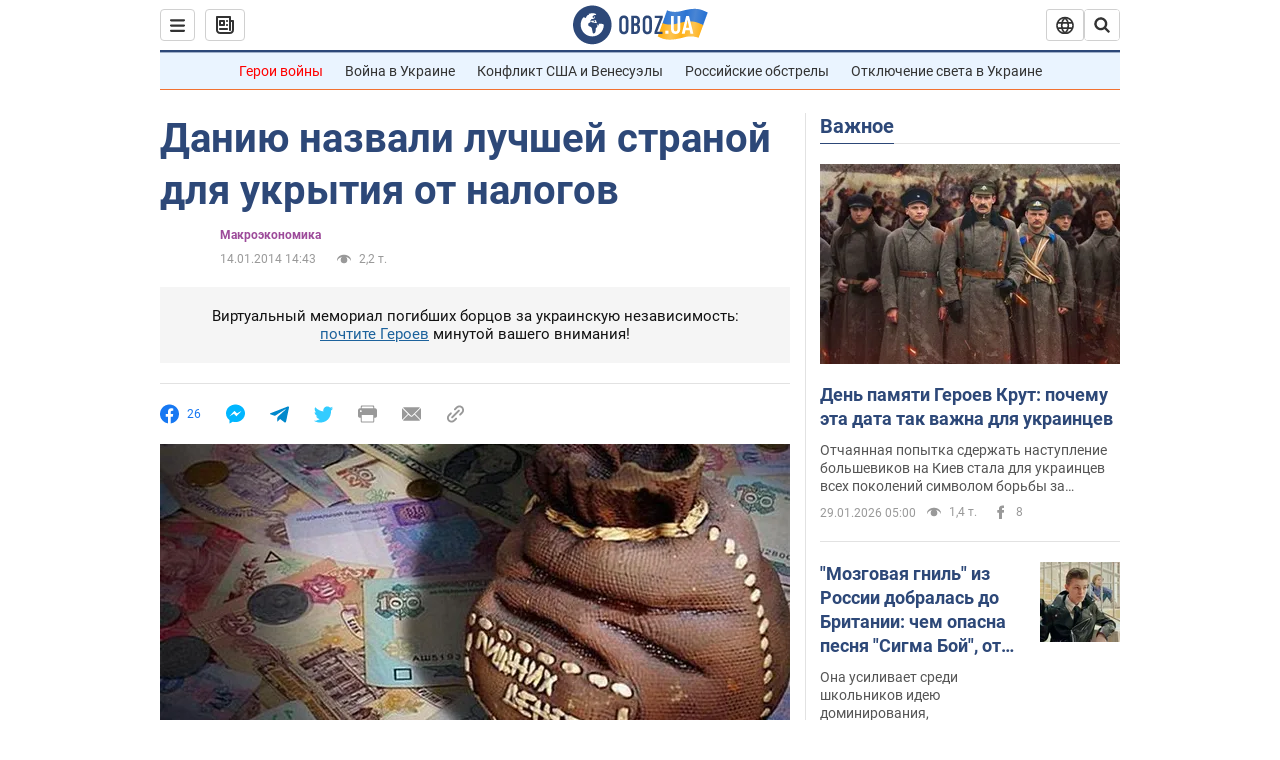

--- FILE ---
content_type: text/html; charset=utf-8
request_url: https://finance.obozrevatel.com/analytics-and-forecasts/68742-daniyu-nazvali-luchshej-stranoj-dlya-ukryitiya-ot-nalogov.htm
body_size: 25614
content:
<!DOCTYPE html><html lang="ru"><head><meta charSet="utf-8"><meta name="viewport" content="width=device-width, initial-scale=1.0, maximum-scale=1"><link rel="dns-prefetch" href="//securepubads.g.doubleclick.net"><link rel="preconnect" href="//securepubads.g.doubleclick.net"><link rel="dns-prefetch" href="//cm.g.doubleclick.net"><link rel="preconnect" href="//cm.g.doubleclick.net"><link rel="dns-prefetch" href="//gaua.hit.gemius.pl"><link rel="preconnect" href="//gaua.hit.gemius.pl"><link rel="preconnect" href="https://fonts.googleapis.com"><link rel="preconnect" href="https://fonts.gstatic.com" crossOrigin="anonymous"><script type="text/javascript">
                !function(){"use strict";function e(e){var t=!(arguments.length>1&&void 0!==arguments[1])||arguments[1],c=document.createElement("script");c.src=e,t?c.type="module":(c.async=!0,c.type="text/javascript",c.setAttribute("nomodule",""));var n=document.getElementsByTagName("script")[0];n.parentNode.insertBefore(c,n)}!function(t,c){!function(t,c,n){var a,o,r;n.accountId=c,null!==(a=t.marfeel)&&void 0!==a||(t.marfeel={}),null!==(o=(r=t.marfeel).cmd)&&void 0!==o||(r.cmd=[]),t.marfeel.config=n;var i="https://sdk.mrf.io/statics";e("".concat(i,"/marfeel-sdk.js?id=").concat(c),!0),e("".concat(i,"/marfeel-sdk.es5.js?id=").concat(c),!1)}(t,c,arguments.length>2&&void 0!==arguments[2]?arguments[2]:{})}(window,10008,{} /* Config */)}();
                </script><title>Данию назвали лучшей страной для укрытия от налогов | Обозреватель | OBOZ.UA</title><meta name="description" content="
	Немногим известно, что лучшим местом для укрытия от налогового бремени является Дания. Законодательство этого государства допускает существование та"><meta name="news_keywords" content=""><meta name="OBOZ.UA" content="app-id=431582577, app-argument=https://finance.obozrevatel.com/analytics-and-forecasts/68742-daniyu-nazvali-luchshej-stranoj-dlya-ukryitiya-ot-nalogov.htm"><link rel="preload" as="image" imageSrcset="https://i.obozrevatel.com/2014/1/14/712643.jpg?size=972x462 1500w , https://i.obozrevatel.com/2014/1/14/712643.jpg?size=630x300 1000w" imageSizes="(min-width: 1500px) 100vw  , (max-width: 1499px) 40vw 	, (max-width: 999px) 20vw"><meta name="cXenseParse:obo-author" content="unknown"><meta name="cXenseParse:obo-facebookReactionNumber" content="26"><meta name="cXenseParse:obo-importance" content="None"><meta name="cXenseParse:obo-isAdult" content="true"><meta name="cXenseParse:obo-language" content="ru"><meta name="cXenseParse:obo-newsType" content="news"><meta name="cXenseParse:obo-pageType" content="newsFull"><meta name="cXenseParse:obo-platform" content="desktop"><meta name="cXenseParse:obo-сommentsReactionNumber" content="0"><meta name="cXenseParse:taxonomy" content="(Архив) Экономика/Mакроэкономика"><meta property="cXenseParse:image" content="https://i.obozrevatel.com/2014/1/14/712643.jpg?size=972x462"><meta name="cXenseParse:articleid" content="1558623"><meta property="og:type" content="article"><meta property="og:title" content="Данию назвали лучшей страной для укрытия от налогов"><meta property="og:description" content="Дания пользуется популярностью среди жителей Восточной Европы, включая Россию, Украину и страны Прибалтики"><meta property="og:site_name" content="OBOZ.UA"><meta property="og:image" content="https://cdn.obozrevatel.com/news/img/newspreview-default-social.jpg?size=1200x630">									<meta property="og:image:type" content="image/jpg"><meta property="og:image:width" content="1200px"><meta property="og:image:height" content="630px"><meta property="og:url" content="https://finance.obozrevatel.com/analytics-and-forecasts/68742-daniyu-nazvali-luchshej-stranoj-dlya-ukryitiya-ot-nalogov.htm"><meta property="article:published_time" content="2014-01-14T14:43:00"><meta property="article:modified_time" content="2014-01-14T14:43:00"><meta name="twitter:card" content="summary_large_image"><meta name="twitter:title" content="Данию назвали лучшей страной для укрытия от налогов"><meta name="twitter:description" content="Дания пользуется популярностью среди жителей Восточной Европы, включая Россию, Украину и страны Прибалтики"><meta name="twitter:image" content="https://cdn.obozrevatel.com/news/img/newspreview-default-social.jpg?size=1200x630"><meta name="twitter:site" content="@obozrevatel_ua"><meta name="twitter:dnt" content="on"><meta property="article:section" content="Mакроэкономика"><link rel="canonical" href="https://finance.obozrevatel.com/analytics-and-forecasts/68742-daniyu-nazvali-luchshej-stranoj-dlya-ukryitiya-ot-nalogov.htm"><script>if (window.self === window.top) {
                                (document.createElement('IMG')).src =  'https://autocounter.idealmedia.io/1x1.gif?pid=48018' + '&referer=' + encodeURIComponent(window.document.referrer);
                            }</script><link rel="amphtml" href="https://finance.obozrevatel.com/analytics-and-forecasts/68742-daniyu-nazvali-luchshej-stranoj-dlya-ukryitiya-ot-nalogov/amp.htm"><script type="application/ld+json">{"@context":"https://schema.org","@type":"BreadcrumbList","itemListElement":[{"@type":"ListItem","position":1,"item":{"@id":"https://finance.obozrevatel.com/","name":"OBOZ.UA"}},{"@type":"ListItem","position":2,"item":{"@id":"https://news.obozrevatel.com/economics/analytics-and-forecasts/","name":"Mакроэкономика"}},{"@type":"ListItem","position":3,"item":{"@id":"https://finance.obozrevatel.com/analytics-and-forecasts/68742-daniyu-nazvali-luchshej-stranoj-dlya-ukryitiya-ot-nalogov.htm","name":"Данию назвали лучшей страной для укрытия от налогов"}}]}</script><script type="application/ld+json">{"@context":"https://schema.org","@type":"NewsArticle","mainEntityOfPage":{"@type":"WebPage","@id":"https://finance.obozrevatel.com/analytics-and-forecasts/68742-daniyu-nazvali-luchshej-stranoj-dlya-ukryitiya-ot-nalogov.htm"},"headline":"Данию назвали лучшей страной для укрытия от налогов","description":"Дания пользуется популярностью среди жителей Восточной Европы, включая Россию, Украину и страны Прибалтики","url":"https://finance.obozrevatel.com/analytics-and-forecasts/68742-daniyu-nazvali-luchshej-stranoj-dlya-ukryitiya-ot-nalogov.htm","image":{"@type":"ImageObject","url":"https://cdn.obozrevatel.com/news/img/newspreview-default-social.jpg?size=1944x924"},"datePublished":"2014-01-14T14:43:00+02:00","dateModified":"2014-01-14T14:43:00+02:00","author":{"@type":"Organization","name":"OBOZ.UA"},"publisher":{"@type":"NewsMediaOrganization","name":"OBOZ.UA","alternateName":"Obozrevatel, Finance-Oboz","url":"https://finance.obozrevatel.com/","publishingPrinciples":"https://www.obozrevatel.com/editorial.htm","logo":{"@type":"ImageObject","url":"https://cdn.obozrevatel.com/news/img/icons/logo/Logo_Blue_Flag.svg","width":"600","height":"60"}},"articleSection":"Mакроэкономика","articleBody":"\n\tНемногим известно, что лучшим местом для укрытия от налогового бремени является Дания. Законодательство этого государства допускает существование таких типов компаний как товарищество или общество с ограниченной ответственностью, что привлекает иностранцев, пытающихся избежать уплаты налогов на родине.\n\n\tТакие компании не только маскируют владельца, но и освобождаются от налогообложения,поясняет Euromag.\n\n\t\tЧитайте:\nВ 2013 году из Украины в офшоры выведено более 33 млрд грн\n\n\tИменно поэтому Дания пользуется популярностью среди жителей Восточной Европы, включая Россию, Украину и страны Прибалтики.\n\n\t\tЧитайте:\nGoogle стала активно использовать офшоры \n\n\tНесмотря на то, что Дания считается государством с весьма жесткой фискальной политикой, миллионы иностранных средств ежегодно поступают на счета ее банков.\n\n\t\tЧитайте:\nРоссияне вывели в кипрские офшоры $30 млрд\n\n\tКак сообщал &quot;Обозреватель&quot;, в апреле Международный консорциум журналистских расследований (Вашингтон) в сотрудничестве с The Guardian опубликовал имена тысяч владельцев секретных офшорных компаний на Британских Виргинских островах.\n\n\tПолитики и магнаты со всего мира использовали британские законы и территорию для сокрытия своих средств. Более того, есть свидетельства, что британцы выполняли роль директоров компаний, базирующихся в офшорах. "}</script><script type="application/ld+json">{"@context":"https://schema.org","@type":"ImageObject","url":"https://cdn.obozrevatel.com/news/img/newspreview-default-social.jpg?size=1200x630","contentUrl":"https://cdn.obozrevatel.com/news/img/newspreview-default-social.jpg?size=1200x630","width":1200,"height":630,"thumbnailUrl":"https://i.obozrevatel.com/2014/1/14/712643.jpg?size=375x250","caption":"Данию назвали лучшей страной для укрытия от налогов | Обозреватель | OBOZ.UA","inLanguage":"ru"}</script><script type="application/ld+json">{"@context":"https://schema.org","@type":"Organization","url":"https://www.obozrevatel.com/","logo":"https://cdn.obozrevatel.com/news/img/icons/logo/Logo_Blue_Flag.svg","name":"OBOZ.UA","sameAs":["https://www.facebook.com/obozrevatel","https://m.me/obozrevatel?ref=On-Site%20Subs.FB-plug","https://www.instagram.com/obozrevatel.ua","https://www.pinterest.com/obozrevatel","https://t.me/uaobozrevatel","https://twitter.com/obozrevatel_ua","https://www.youtube.com/channel/UCMlCPwzF9ibXfCTjFF9Ihmg","https://www.youtube.com/channel/UC97O_ce8Rm7rE0hjE82joaA"]}</script><script type="application/ld+json">{"@context":"https://schema.org","@type":"NewsMediaOrganization","name":"OBOZ.UA","legalName":"ТОВ Золота середина","alternateName":"Obozrevatel, Finance-Oboz","url":"https://finance.obozrevatel.com/","sameAs":["https://www.facebook.com/obozrevatel","https://m.me/obozrevatel","https://www.instagram.com/obozrevatel.ua","https://www.pinterest.com/obozrevatel","https://x.com/obozrevatel_ua","https://t.me/uaobozrevatel","https://www.youtube.com/channel/UC97O_ce8Rm7rE0hjE82joaA","https://uk.wikipedia.org/wiki/%D0%9E%D0%B1%D0%BE%D0%B7%D1%80%D0%B5%D0%B2%D0%B0%D1%82%D0%B5%D0%BB%D1%8C"],"foundingDate":"2001-04-01","logo":{"@type":"ImageObject","url":"https://cdn.obozrevatel.com/news/img/icons/logo/Logo_Blue_Flag.svg","width":600,"height":60},"address":{"@type":"PostalAddress","streetAddress":"вул. Деревообробна, 7","addressLocality":"Київ","postalCode":"01013","addressCountry":{"@type":"Country","name":"UA"}},"contactPoint":{"@type":"ContactPoint","email":"info@obozrevatel.com","telephone":"+380 (44) 205-44-60","contactType":"customer support","areaServed":"UA","availableLanguage":["uk-UA","ru-UA","en-UA"]},"publishingPrinciples":"https://www.obozrevatel.com/editorial.htm","identifier":{"@type":"PropertyValue","propertyID":"https://kg.google.com","value":"/g/11dfwyk_6t"}}</script><meta name="robots" content="index, follow, max-image-preview:large"><link rel="preload" href="https://fonts.googleapis.com/css2?family=Roboto:ital,wght@0,100..900;1,100..900&display=swap" as="font" type="font/woff2" crossOrigin="anonymous"><link rel="preload" href="https://cdn.obozrevatel.com/news/commons/news.min.css?v=423698818" as="style"><link rel="preload" href="https://securepubads.g.doubleclick.net/tag/js/gpt.js" as="script"><meta name="theme-color" content="#1C629C"><meta property="fb:app_id" content="236629479701279"><meta property="fb:pages" content="145276418816044"><link rel="shortcut icon" href="https://cdn.obozrevatel.com/news/img/favicons/favicon.ico" type="image/x-icon"><link rel="apple-touch-icon" href="https://cdn.obozrevatel.com/news/img/favicons/72x72.png"><link rel="apple-touch-icon" sizes="96x96" href="https://cdn.obozrevatel.com/news/img/favicons/96x96.png"><link rel="apple-touch-icon" sizes="128x128" href="https://cdn.obozrevatel.com/news/img/favicons/128x128.png"><link rel="apple-touch-icon" sizes="144x144" href="https://cdn.obozrevatel.com/news/img/favicons/144x144.png"><link rel="apple-touch-icon-precomposed" href="https://cdn.obozrevatel.com/news/img/favicons/72x72.png"><link rel="apple-touch-icon-precomposed" sizes="96x96" href="https://cdn.obozrevatel.com/news/img/favicons/96x96.png"><link rel="apple-touch-icon-precomposed" sizes="128x128" href="https://cdn.obozrevatel.com/news/img/favicons/128x128.png"><link rel="apple-touch-icon-precomposed" sizes="144x144" href="https://cdn.obozrevatel.com/news/img/favicons/144x144.png"><link rel="manifest" href="/manifest.json"><link rel="chrome-webstore-item" href="https://chrome.google.com/webstore/detail/geeaennekbbdgfnjhnbgafdfjoefhmbb"><link rel="stylesheet" href="https://cdn.obozrevatel.com/news/commons/news.min.css?v=423698818"><script type="application/ld+json">{"@context":"https://schema.org","@type":"WebSite","url":"https://finance.obozrevatel.com/","name":"OBOZ.UA","alternateName":"Obozrevatel, Finance-Oboz","inLanguage":"ru","author":{"@type":"NewsMediaOrganization","name":"OBOZ.UA","legalName":"ТОВ Золота середина","url":"https://finance.obozrevatel.com/","sameAs":["https://www.facebook.com/obozrevatel","https://m.me/obozrevatel","https://www.instagram.com/obozrevatel.ua","https://www.pinterest.com/obozrevatel","https://x.com/obozrevatel_ua","https://t.me/uaobozrevatel","https://www.youtube.com/channel/UC97O_ce8Rm7rE0hjE82joaA","https://uk.wikipedia.org/wiki/%D0%9E%D0%B1%D0%BE%D0%B7%D1%80%D0%B5%D0%B2%D0%B0%D1%82%D0%B5%D0%BB%D1%8C"],"foundingDate":"2001-04-01","logo":{"@type":"ImageObject","url":"https://cdn.obozrevatel.com/news/img/icons/logo/Logo_Blue_Flag.svg","width":600,"height":60},"address":{"@type":"PostalAddress","streetAddress":"вул. Деревообробна, 7","addressLocality":"Київ","postalCode":"01013","addressCountry":{"@type":"Country","name":"UA"}},"contactPoint":{"@type":"ContactPoint","email":"info@obozrevatel.com","telephone":"+380 (44) 205-44-60","contactType":"customer support","areaServed":"UA","availableLanguage":["uk-UA","ru-UA","en-UA"]},"alternateName":"Obozrevatel, Finance-Oboz"},"publisher":{"@type":"NewsMediaOrganization","name":"OBOZ.UA","legalName":"ТОВ Золота середина","url":"https://finance.obozrevatel.com/","sameAs":["https://www.facebook.com/obozrevatel","https://m.me/obozrevatel","https://www.instagram.com/obozrevatel.ua","https://www.pinterest.com/obozrevatel","https://x.com/obozrevatel_ua","https://t.me/uaobozrevatel","https://www.youtube.com/channel/UC97O_ce8Rm7rE0hjE82joaA","https://uk.wikipedia.org/wiki/%D0%9E%D0%B1%D0%BE%D0%B7%D1%80%D0%B5%D0%B2%D0%B0%D1%82%D0%B5%D0%BB%D1%8C"],"foundingDate":"2001-04-01","logo":{"@type":"ImageObject","url":"https://cdn.obozrevatel.com/news/img/icons/logo/Logo_Blue_Flag.svg","width":600,"height":60},"address":{"@type":"PostalAddress","streetAddress":"вул. Деревообробна, 7","addressLocality":"Київ","postalCode":"01013","addressCountry":{"@type":"Country","name":"UA"}},"contactPoint":{"@type":"ContactPoint","email":"info@obozrevatel.com","telephone":"+380 (44) 205-44-60","contactType":"customer support","areaServed":"UA","availableLanguage":["uk-UA","ru-UA","en-UA"]},"alternateName":"Obozrevatel, Finance-Oboz"},"creator":{"@type":"NewsMediaOrganization","name":"OBOZ.UA","legalName":"ТОВ Золота середина","url":"https://finance.obozrevatel.com/","sameAs":["https://www.facebook.com/obozrevatel","https://m.me/obozrevatel","https://www.instagram.com/obozrevatel.ua","https://www.pinterest.com/obozrevatel","https://x.com/obozrevatel_ua","https://t.me/uaobozrevatel","https://www.youtube.com/channel/UC97O_ce8Rm7rE0hjE82joaA","https://uk.wikipedia.org/wiki/%D0%9E%D0%B1%D0%BE%D0%B7%D1%80%D0%B5%D0%B2%D0%B0%D1%82%D0%B5%D0%BB%D1%8C"],"foundingDate":"2001-04-01","logo":{"@type":"ImageObject","url":"https://cdn.obozrevatel.com/news/img/icons/logo/Logo_Blue_Flag.svg","width":600,"height":60},"address":{"@type":"PostalAddress","streetAddress":"вул. Деревообробна, 7","addressLocality":"Київ","postalCode":"01013","addressCountry":{"@type":"Country","name":"UA"}},"contactPoint":{"@type":"ContactPoint","email":"info@obozrevatel.com","telephone":"+380 (44) 205-44-60","contactType":"customer support","areaServed":"UA","availableLanguage":["uk-UA","ru-UA","en-UA"]},"alternateName":"Obozrevatel, Finance-Oboz"},"potentialAction":{"@type":"SearchAction","target":{"@type":"EntryPoint","urlTemplate":"https://www.obozrevatel.com/search/"},"query-input":{"@type":"PropertyValueSpecification","valueRequired":"http://schema.org/True","valueName":"search_term_string"}}}</script></head><body class=""><noscript><iframe height="0" width="0" style="display:none;visibility:hidden" src="https://www.googletagmanager.com/ns.html?id=GTM-5ZV62SC"></iframe></noscript><svg display="none"><symbol id="newsFull-facbook-circle" viewBox="0 0 20 20"><path fill-rule="evenodd" clip-rule="evenodd" d="M11.2968 19.9167C16.207 19.2809 20 15.0834 20 10C20 4.47715 15.5228 0 10 0C4.47715 0 0 4.47715 0 10C0 14.9693 3.6247 19.0921 8.37443 19.8685V12.932H6V10.0583H8.37443V7.96117C8.37443 4.52427 10.621 4 11.9178 4C12.5779 4 13.3136 4.10057 13.8123 4.16874C13.8794 4.17791 13.9422 4.1865 14 4.19417V6.64078H12.831C11.516 6.64078 11.2603 7.67638 11.2968 8.19417V10.0583H13.8904L13.4521 12.932H11.2968V19.9167Z" fill="#1778F2"></path></symbol><symbol id="newsFull-facbookMessager" viewBox="0 0 20 20"><path d="M0 9.25917C0 12.1725 1.45339 14.7717 3.72599 16.4692V20L7.13113 18.1317C8.0395 18.3825 9.00204 18.5192 9.99958 18.5192C15.5223 18.5192 20 14.3742 20 9.26C20.0008 4.14583 15.5231 0 10.0004 0C4.47769 0 0 4.145 0 9.25917H0ZM8.94537 6.66583L11.5538 9.38167L16.4599 6.66583L10.993 12.4675L8.44702 9.7525L3.47764 12.4683L8.94537 6.66583Z" fill="#01B6FF"></path></symbol><symbol id="newsFull-clock" viewBox="0 0 16 16"><circle cx="7.5" cy="7.5" r="6" stroke="#2D4878"></circle><rect x="7" y="7" width="4" height="1" fill="#2D4878"></rect><rect x="7" y="8" width="5" height="1" transform="rotate(-90 7 8)" fill="#2D4878"></rect></symbol><symbol id="newsFull-facebookMessanger" viewBox="0 0 20 20"><path d="M0 9.25917C0 12.1725 1.45339 14.7717 3.72599 16.4692V20L7.13113 18.1317C8.0395 18.3825 9.00204 18.5192 9.99958 18.5192C15.5223 18.5192 20 14.3742 20 9.26C20.0008 4.14583 15.5231 0 10.0004 0C4.47769 0 0 4.145 0 9.25917H0ZM8.94537 6.66583L11.5538 9.38167L16.4599 6.66583L10.993 12.4675L8.44702 9.7525L3.47764 12.4683L8.94537 6.66583Z" fill="#01B6FF"></path></symbol><symbol id="newsFull-telegram" viewBox="0 0 20 20"><path d="M0.931254 9.01823L18.668 2.08486C19.4912 1.78334 20.2102 2.28846 19.9435 3.55049L19.945 3.54893L16.925 17.9737C16.7012 18.9963 16.1018 19.245 15.2632 18.7632L10.6642 15.3268L8.44599 17.4934C8.20071 17.7421 7.99376 17.9519 7.51853 17.9519L7.84506 13.2069L16.3685 5.40001C16.7395 5.06896 16.2857 4.88246 15.7967 5.21195L5.2635 11.9355L0.722766 10.4994C-0.262949 10.1823 -0.284411 9.50004 0.931254 9.01823Z" fill="#0088CC"></path></symbol><symbol id="newsFull-twitter" viewBox="0 0 20 20"><path d="M19.9061 4.07991C19.2801 4.3399 18.529 4.59989 17.903 4.72988C18.2786 4.72988 18.6542 4.07991 18.9045 3.81992C19.1549 3.42994 19.4053 3.03995 19.5305 2.51998V2.38998H19.4053C18.7793 2.77997 17.903 3.16995 17.1518 3.29994C17.0266 3.29994 17.0266 3.29994 17.0266 3.29994C16.1911 2.43241 14.9493 2 13.7715 2C12.6197 2 11.3142 2.75883 10.6416 3.68993C10.266 4.2099 10.0156 4.72988 9.89045 5.37985C9.76526 6.02982 9.76526 6.5498 9.89045 7.19977C9.89045 7.32977 9.89045 7.32977 9.76526 7.32977C6.51017 6.80979 3.75587 5.50985 1.50235 2.90996C1.37715 2.77997 1.37715 2.77997 1.25196 2.90996C0.250391 4.46989 0.751174 6.80979 2.00313 8.10973C2.12833 8.23973 2.37872 8.36972 2.50391 8.49972C2.37872 8.49972 1.62754 8.36972 0.876369 7.97974C0.751174 7.97974 0.751174 7.97974 0.751174 8.10973C0.751174 8.23973 0.751174 8.36972 0.751174 8.62971C0.876369 10.1896 2.00313 11.6196 3.38028 12.1396C3.50548 12.2696 3.75587 12.2696 3.88106 12.2696C3.50548 12.3995 3.25509 12.3995 2.37872 12.2696C2.25352 12.2696 2.25352 12.2696 2.25352 12.3995C2.8795 14.3495 4.38185 14.8694 5.50861 15.2594C5.6338 15.2594 5.759 15.2594 6.00939 15.2594C5.6338 15.7794 4.38185 16.2994 3.75587 16.4294C2.62911 17.0793 1.37715 17.2093 0.250391 17.0793C0.125196 17.0793 0 17.0793 0 17.0793V17.2093C0.250391 17.3393 0.500782 17.4693 0.751174 17.5993C1.50235 17.9893 2.25352 18.3793 3.0047 18.5093C7.13615 19.6792 11.7684 18.7693 14.7731 15.6494C17.1518 13.1795 18.0282 9.66967 18.0282 6.28981C18.0282 6.15982 18.1534 6.02982 18.2786 6.02982C18.9045 5.50985 19.4053 4.98987 19.9061 4.3399C20.0313 4.2099 20.0313 4.07991 19.9061 4.07991C20.0313 4.07991 20.0313 4.07991 19.9061 4.07991C20.0313 3.94992 20.0313 4.07991 19.9061 4.07991Z" fill="#33CCFF"></path></symbol><symbol id="newsFull-fax" viewBox="0 0 20 18"><path d="M18 3C17 3 17.8163 3 17 3C17 2.25858 17 1.5 17 1C17 0.5 16.5 0 16 0C15.5 0 4.5 0 4 0C3.5 0 3 0.5 3 1C3 1.5 3 2.25858 3 3C2.18366 3 3 3 2 3C1 3 0 4 0 5C0 6 0 10 0 11C0 12 1 13 2 13C3 13 2.18366 13 3 13C3 14.4175 3 16.5 3 17C3 17.5 3.5 18.0001 4 18C4.5 17.9999 8.07213 17.9999 10.0001 17.9999C11.9281 17.9999 15.5 18 16 18C16.5 18 17 17.5 17 17C17 16.5 17 14.3688 17 13C17.8163 13 17 13 18 13C19 13 20 12 20 11C20 10 20 6 20 5C20 4 19 3 18 3ZM3 7C2.5 7 2 6.5 2 6C2 5.5 2.5 5 3 5C3.5 5 4 5.5 4 6C4 6.5 3.5 7 3 7ZM16 17H4V10H16V17ZM16 3C12.0544 3 7.94559 3 4 3C4 2.53319 4 2.5 4 2C4 1.5 4.5 1 5 1C5.5 1 14.5 1 15 1C15.5 1 16 1.5 16 2C16 2.5 16 2.53322 16 3Z" fill="#999999"></path></symbol><symbol id="newsFull-latter" viewBox="0 0 20 14"><path d="M18.9954 0.264923C18.7023 0.0963867 18.3624 0 18 0H2C1.63317 0 1.28941 0.0987585 0.993848 0.271138L9.28442 8.56171C9.67494 8.95224 10.3081 8.95223 10.6986 8.56171L18.9954 0.264923Z" fill="#999999"></path><path d="M19.7109 0.963659L13.7331 6.9415L19.7538 12.9622C19.9107 12.6767 20 12.3488 20 12V2C20 1.62061 19.8944 1.26589 19.7109 0.963659Z" fill="#999999"></path><path d="M13.0259 7.64861L11.4057 9.26882C10.6247 10.0499 9.35836 10.0499 8.57731 9.26882L6.95711 7.64861L0.921279 13.6844C1.23251 13.8842 1.60273 14 2 14H18C18.3929 14 18.7593 13.8867 19.0684 13.691L13.0259 7.64861Z" fill="#999999"></path><path d="M6.25 6.9415L0.282728 0.974232C0.103193 1.27415 0 1.62503 0 2V12C0 12.3443 0.0870182 12.6683 0.240264 12.9512L6.25 6.9415Z" fill="#999999"></path></symbol><symbol id="newsFull-copy" viewBox="0 0 20 20"><path d="M2.42405 17.576C2.8759 18.0284 3.4127 18.3872 4.00363 18.6315C4.59455 18.8759 5.22794 19.0011 5.8674 19C6.50701 19.0011 7.14054 18.8759 7.73161 18.6315C8.32269 18.3871 8.85967 18.0284 9.31173 17.576L11.378 15.5091C11.7582 15.1288 11.7581 14.5122 11.3778 14.1319C10.9975 13.7515 10.3807 13.7516 10.0004 14.132L7.93439 16.1987C7.38547 16.7451 6.64245 17.0519 5.86789 17.0519C5.09333 17.0519 4.35031 16.7451 3.80139 16.1987C3.25445 15.65 2.94733 14.907 2.94733 14.1323C2.94733 13.3576 3.25445 12.6145 3.80139 12.0659L5.8681 10C6.24857 9.61969 6.24863 9.00293 5.86822 8.62254C5.48794 8.24228 4.87142 8.24222 4.49107 8.62242L2.42405 10.6886C1.51213 11.6027 1 12.8411 1 14.1323C1 15.4234 1.51213 16.6619 2.42405 17.576ZM17.5768 9.31134C18.4882 8.397 19 7.15865 19 5.86766C19 4.57666 18.4882 3.33832 17.5768 2.42398C16.6626 1.5121 15.4241 1 14.1329 1C12.8417 1 11.6032 1.5121 10.6891 2.42398L8.62285 4.49084C8.24261 4.87119 8.24266 5.48777 8.62297 5.86806C9.00335 6.24842 9.62006 6.24836 10.0004 5.86794L12.0664 3.80126C12.6153 3.25482 13.3584 2.94804 14.1329 2.94804C14.9075 2.94804 15.6505 3.25482 16.1994 3.80126C16.7464 4.3499 17.0535 5.09298 17.0535 5.86766C17.0535 6.64234 16.7464 7.38542 16.1994 7.93406L14.1327 9.99994C13.7522 10.3803 13.7522 10.997 14.1326 11.3774C14.5129 11.7577 15.1294 11.7577 15.5097 11.3775L17.5768 9.31134Z" fill="#999999"></path><path d="M7.13604 14.2931C6.7456 14.6836 6.1126 14.6836 5.72205 14.2933L5.70754 14.2788C5.31681 13.8883 5.31672 13.255 5.70733 12.8644L12.8645 5.70738C13.2551 5.31675 13.8885 5.31688 14.279 5.70767L14.2935 5.72218C14.6837 6.11275 14.6836 6.7457 14.2932 7.13611L7.13604 14.2931Z" fill="#999999"></path></symbol></svg><div class="idealmedia"><div id="M473433ScriptRootC1418748"></div></div><div class="page --desktop"><script>var _Oboz_Core_HeaderDropMenu = {"urlRu":"https://finance.obozrevatel.com/analytics-and-forecasts/68742-daniyu-nazvali-luchshej-stranoj-dlya-ukryitiya-ot-nalogov.htm","urlUa":"https://www.obozrevatel.com/"};var _Oboz_News_pageName = "newsFull";var _Oboz_News_newsFullPageData = {"isAdult":true,"parentSectionCodeName":"economics","sectionCodeName":"analytics-and-forecasts","section":{"ID":109,"ParentID":2,"Parent":{"ID":2,"ParentID":null,"Parent":null,"CodeName":"economics","IsFullTextVisible":false,"Localizations":{"ua":{"IsCustomSeoDescription":true,"IsCustomSeoH1":true,"IsCustomSeoTitle":true,"SeoDescription":"Останні новини економіки онлайн. Останні новини економіки сьогодні. Обозреватель. Останні події, цікаві статті та аналітика подій в Україні та світі.","SeoH1":"Новини економіки","SeoTitle":"Останні новини економіки онлайн | Останні новини економіки сьогодні | Обозреватель","Title":"(Архів) Економіка","Url":"https://news.obozrevatel.com/ukr/economics/","Link":null,"FullText":null,"SourceName":null,"TitleForDisplay":null,"TitleForAggregators":null,"BulletsDescription":null,"FullTextList":[],"Description":null,"IsReal":false,"ReadTimeInMinutes":null,"ShortBiography":null,"BirthPlace":null,"MaritalStatus":null,"Phone":null,"Email":null,"Education":null,"Twitter":null,"LinkedIn":null,"Facebook":null,"Instagram":null,"OtherContacts":null,"TitleInGenitiveCase":null},"ru":{"IsCustomSeoDescription":true,"IsCustomSeoH1":true,"IsCustomSeoTitle":true,"SeoDescription":"Последние новости экономики онлайн. Последние новости экономики сегодня. Обозреватель. Горячие темы, интересные статьи и аналитика про события в Украине и мире.","SeoH1":"Новости экономики","SeoTitle":"Последние новости экономики онлайн | Последние новости экономики сегодня | Обозреватель","Title":"(Архив) Экономика","Url":"https://news.obozrevatel.com/economics/","Link":null,"FullText":null,"SourceName":null,"TitleForDisplay":null,"TitleForAggregators":null,"BulletsDescription":null,"FullTextList":[],"Description":null,"IsReal":false,"ReadTimeInMinutes":null,"ShortBiography":null,"BirthPlace":null,"MaritalStatus":null,"Phone":null,"Email":null,"Education":null,"Twitter":null,"LinkedIn":null,"Facebook":null,"Instagram":null,"OtherContacts":null,"TitleInGenitiveCase":null}}},"CodeName":"analytics-and-forecasts","IsFullTextVisible":false,"Localizations":{"ua":{"IsCustomSeoDescription":false,"IsCustomSeoH1":false,"IsCustomSeoTitle":false,"SeoDescription":null,"SeoH1":null,"SeoTitle":null,"Title":"Mакроекономіка","Url":"https://news.obozrevatel.com/ukr/economics/analytics-and-forecasts/","Link":null,"FullText":null,"SourceName":null,"TitleForDisplay":null,"TitleForAggregators":null,"BulletsDescription":null,"FullTextList":[],"Description":null,"IsReal":false,"ReadTimeInMinutes":null,"ShortBiography":null,"BirthPlace":null,"MaritalStatus":null,"Phone":null,"Email":null,"Education":null,"Twitter":null,"LinkedIn":null,"Facebook":null,"Instagram":null,"OtherContacts":null,"TitleInGenitiveCase":null},"ru":{"IsCustomSeoDescription":true,"IsCustomSeoH1":true,"IsCustomSeoTitle":true,"SeoDescription":"Mакроэкономика — последние новости экономики и актуальная финансовая аналитика на украинском информационном портале Обозреватель!","SeoH1":"Mакроэкономика","SeoTitle":"Mакроэкономика — новости экономики и финансовая аналитика на Обозревателе","Title":"Mакроэкономика","Url":"https://news.obozrevatel.com/economics/analytics-and-forecasts/","Link":null,"FullText":null,"SourceName":null,"TitleForDisplay":null,"TitleForAggregators":null,"BulletsDescription":null,"FullTextList":[],"Description":null,"IsReal":false,"ReadTimeInMinutes":null,"ShortBiography":null,"BirthPlace":null,"MaritalStatus":null,"Phone":null,"Email":null,"Education":null,"Twitter":null,"LinkedIn":null,"Facebook":null,"Instagram":null,"OtherContacts":null,"TitleInGenitiveCase":null}}},"cityId":null,"countryId":null,"createUserId":130,"importanceId":4,"newsId":1558623,"flags":["Adult"],"personIds":[],"tagIds":[],"themeIds":[],"sectionId":109,"createUserPseudoName":"unknown","importanceTitle":"нет","mainImage":{"Images":[{"FileUrl":"https://i.obozrevatel.com/2014/1/14/712643.jpg","Format":"horizontal"},{"FileUrl":"https://i.obozrevatel.com/2014/1/14/361311.jpg","Format":"square"}],"Localizations":{"ua":{"Alt":null,"Description":null,"SourceName":"novostimira.com.ua"},"ru":{"Alt":null,"Description":null,"SourceName":"novostimira.com.ua"}}},"publishDate":"2014-01-14T14:43:00","isPublished":true};var _Oboz_News_analyticsPageData = {"domain":"finance.obozrevatel.com","url":"https://finance.obozrevatel.com/analytics-and-forecasts/68742-daniyu-nazvali-luchshej-stranoj-dlya-ukryitiya-ot-nalogov.htm","isAdult":true,"newsId":1558623,"newsTitle":"Данию назвали лучшей страной для укрытия от налогов","section":"(Архив) Экономика","subsection":"Mакроэкономика","pageType":"newsFull","newsType":"news","platform":"desktop","language":"ru","city":null,"country":null,"tags":[],"themes":[],"persons":[],"authors":["unknown"],"importance":"None","publishDate":"2014-01-14T14:43:00","сommentsReactionNumber":0,"facebookReactionNumber":26,"totalBannerCount":0,"variation":"A","taggedAuthor":[],"headlineTags":[]};</script><svg style="height: 0; width: 0; position: absolute; visibility: hidden"><defs><linearGradient id="paint0_linear_12387_16706" x1="131.798" y1="17.1402" x2="91.5905" y2="10.3877" gradientUnits="userSpaceOnUse"><stop stop-color="#2B74D3"></stop><stop offset="0.239583" stop-color="#4A85D3"></stop><stop offset="0.463542" stop-color="#2B74D3"></stop><stop offset="0.75" stop-color="#4A85D3"></stop><stop offset="1" stop-color="#2B74D3"></stop></linearGradient><linearGradient id="paint1_linear_12387_16706" x1="129.203" y1="28.4966" x2="89.6089" y2="22.051" gradientUnits="userSpaceOnUse"><stop stop-color="#FFB117"></stop><stop offset="0.218037" stop-color="#FDC453"></stop><stop offset="0.468388" stop-color="#FFB117"></stop><stop offset="0.741921" stop-color="#FDC453"></stop><stop offset="1" stop-color="#FFB117"></stop></linearGradient></defs></svg><svg display="none"><symbol id="icon-newspaper" viewBox="0 0 18 18"><path fill-rule="evenodd" clip-rule="evenodd" d="M0 1C0 0.447715 0.447715 0 1 0H14C14.5523 0 15 0.447715 15 1V4H17C17.5523 4 18 4.44772 18 5V14C18 16.2091 16.2091 18 14 18H4C1.79086 18 0 16.2091 0 14V1ZM15 6V14C15 14.5523 14.5523 15 14 15C13.4477 15 13 14.5523 13 14V2H2V14C2 15.1046 2.89543 16 4 16H14C15.1046 16 16 15.1046 16 14V6H15Z" fill="#333333"></path><path fill-rule="evenodd" clip-rule="evenodd" d="M5 6V8H7V6H5ZM4 4C3.44772 4 3 4.44772 3 5V9C3 9.55228 3.44772 10 4 10H8C8.55228 10 9 9.55228 9 9V5C9 4.44772 8.55228 4 8 4H4Z" fill="#333333"></path><path d="M10 5C10 4.44772 10.4477 4 11 4C11.5523 4 12 4.44772 12 5C12 5.55228 11.5523 6 11 6C10.4477 6 10 5.55228 10 5Z" fill="#333333"></path><path d="M10 9C10 8.44772 10.4477 8 11 8C11.5523 8 12 8.44772 12 9C12 9.55228 11.5523 10 11 10C10.4477 10 10 9.55228 10 9Z" fill="#333333"></path><path d="M3 13C3 12.4477 3.44772 12 4 12H11C11.5523 12 12 12.4477 12 13C12 13.5523 11.5523 14 11 14H4C3.44772 14 3 13.5523 3 13Z" fill="#333333"></path></symbol><symbol id="icon-fullLogo-oboz" viewBox="0 0 136 40"><path fill-rule="evenodd" clip-rule="evenodd" d="M131.104 20.2371L135.658 7.73113C135.688 7.57495 135.603 7.41871 135.457 7.356C129.08 4.61819 125.19 1.70093 109.414 6.02562C101.972 8.06579 96.8882 6.08989 95.4304 5.39264C95.2178 5.29095 94.9557 5.41694 94.9136 5.64881L90.3627 18.6748C96.9088 22.144 102.431 23.7621 118.156 19.4515C122.124 18.3637 127.176 18.6652 131.104 20.2371Z" fill="url(#paint0_linear_12387_16706)"></path><path fill-rule="evenodd" clip-rule="evenodd" d="M126.247 32.6665C126.446 32.7408 126.667 32.6201 126.706 32.4112L131.234 20.0408C124.705 17.2731 120.923 14.2215 104.94 18.6029C96.0509 21.0397 90.5298 18.0609 90.5298 18.0609L85.8343 31.2079C85.8106 31.3512 85.8822 31.4942 86.0107 31.5617C92.4584 34.9476 97.7923 36.2917 113.343 32.0287C117.184 30.976 122.377 31.2245 126.247 32.6665Z" fill="url(#paint1_linear_12387_16706)"></path><path d="M20.2915 0.526367C9.68855 0.526367 1.05078 9.17004 1.05078 19.8827C1.05078 30.5953 9.68855 39.239 20.2915 39.239C30.9402 39.239 39.5323 30.5493 39.5323 19.8827C39.578 9.17004 30.9402 0.526367 20.2915 0.526367ZM31.8085 20.3884C31.4886 26.5493 26.4613 31.4229 20.2458 31.4229C13.8475 31.4229 8.68309 26.2275 8.68309 19.7907C8.68309 17.262 9.46003 14.9172 10.8311 13.0321C11.4252 12.2045 12.2479 12.1126 12.4764 12.1585C12.4764 12.1585 12.5678 12.3425 12.7049 12.6643C12.842 12.9861 13.0248 13.17 13.2533 13.17C13.5733 13.17 13.8475 12.8482 14.1217 12.2045C14.4416 11.3769 14.8529 10.8252 15.2185 10.5034C15.6299 10.1815 15.9955 9.95165 16.4068 9.81372C16.5439 9.76774 16.681 9.76774 16.8181 9.72177C17.0009 9.67579 17.138 9.58384 17.138 9.49188C17.138 9.262 17.0466 9.07809 16.8181 8.89418C17.7779 8.48039 19.0118 8.2505 20.4743 8.2505C21.7997 8.2505 22.5309 8.43441 22.5309 8.43441C23.5364 8.71027 24.2676 9.17004 24.2219 9.49188C24.1762 9.81372 23.7192 9.99763 23.2165 9.90567C22.7137 9.81372 21.8454 10.2275 21.297 10.7333C20.7485 11.239 20.3829 11.8827 20.4743 12.1126C20.5657 12.3425 20.7942 12.6183 20.8856 12.6183C21.0228 12.6643 21.1599 12.8022 21.2513 12.9402C21.3427 13.0781 21.5255 13.1241 21.6169 13.0321C21.754 12.9402 21.8454 12.7103 21.7997 12.4344C21.7997 12.2045 22.0282 11.7907 22.3481 11.5608C22.668 11.331 22.8966 11.4689 22.8966 11.8827C22.8966 12.2965 22.7137 12.8482 22.4852 13.0781C22.3024 13.3539 21.754 13.7218 21.297 13.9057C20.8399 14.0896 19.4232 13.8597 19.0576 14.3654C18.829 14.6873 19.5603 15.0091 19.1033 15.239C18.829 15.3769 18.5091 15.239 18.372 15.5149C18.2349 15.7907 18.1435 16.2965 18.372 16.4804C18.6462 16.7562 19.4689 16.3884 19.5146 16.0666C19.5603 15.6988 19.8802 15.6988 20.1087 15.7448C20.3372 15.7907 20.6571 15.6988 20.7942 15.5608C20.9314 15.4229 21.2513 15.4229 21.4341 15.5608C21.6169 15.6988 21.8911 16.0206 21.9368 16.2965C22.0282 16.5264 22.0739 16.7103 21.754 16.8942C21.6169 16.9861 21.6626 17.1241 21.7997 17.17C21.9368 17.262 22.3481 17.216 22.4852 17.1241C22.6223 17.0321 22.7137 16.7562 22.7594 16.6183C22.8052 16.4804 23.0337 16.5723 23.1708 16.5264C23.3079 16.4344 23.2165 16.3884 23.0337 16.1126C22.8052 15.8367 22.3938 15.7448 22.3481 15.239C22.3024 15.0551 22.7594 15.0091 23.2165 15.0091C23.6278 15.0091 24.0848 15.4689 24.1762 16.0206C24.2676 16.5723 24.4961 16.9861 24.679 16.9861C24.8618 16.9861 24.8618 17.9057 24.5418 17.9976C24.2219 18.0896 23.4907 18.1356 22.8966 17.9517C21.8454 17.6758 20.6114 17.3999 20.2458 17.354C19.8345 17.308 19.5146 16.9861 19.1947 16.9402C18.5548 16.8482 17.7779 17.5379 17.7779 17.5379C16.9552 17.8137 16.4068 18.4114 16.2697 18.9172C16.1783 19.4229 16.224 20.1585 16.3611 20.5264C16.4982 20.8942 17.138 21.308 17.7322 21.4459C18.3263 21.5838 19.2404 22.3195 19.7888 23.1011C20.2001 24.7562 20.3829 26.1356 20.3829 26.1356C20.52 27.193 20.8399 28.2045 21.1599 28.3884C21.4798 28.6183 22.8509 28.2965 23.3079 27.3769C23.8106 26.4574 23.6278 23.9746 23.7649 23.4689C23.902 23.0091 25.2731 21.9517 25.3645 21.4919C25.4559 21.0781 25.2731 20.4804 25.2731 20.4804C24.8618 19.5149 24.5875 18.6873 24.679 18.6413C24.7704 18.5953 25.0446 19.0091 25.2731 19.6068C25.5016 20.1585 26.0957 20.5264 26.507 20.3425C26.9641 20.1585 27.0098 19.5149 26.6899 18.8252C27.741 18.7333 28.7922 18.7333 29.7062 18.8252C30.6203 18.9172 31.3972 19.285 31.58 19.4689C31.8085 20.0666 31.8085 20.3884 31.8085 20.3884Z" fill="#2D4878"></path><path d="M47.2578 15.5148C47.2578 14.1355 47.3492 12.8022 48.6289 11.6068C49.4058 10.8711 50.457 10.4114 51.8281 10.4114C53.1991 10.4114 54.2503 10.8711 55.0272 11.6068C56.2612 12.8022 56.3983 14.1355 56.3983 15.5148V24.2045C56.3983 25.5838 56.3069 26.9171 55.0272 28.1125C54.2503 28.8482 53.1991 29.3079 51.8281 29.3079C50.457 29.3079 49.4058 28.8482 48.6289 28.1125C47.3949 26.9171 47.2578 25.5838 47.2578 24.2045V15.5148ZM53.7933 15.147C53.7933 14.5953 53.7476 14.0436 53.2448 13.5378C52.9706 13.262 52.4679 13.0321 51.8281 13.0321C51.1882 13.0321 50.7312 13.262 50.4113 13.5378C49.9086 14.0436 49.8629 14.5953 49.8629 15.147V24.6183C49.8629 25.17 49.9086 25.7217 50.4113 26.2275C50.6855 26.5033 51.1882 26.7332 51.8281 26.7332C52.4679 26.7332 52.9249 26.5033 53.2448 26.2275C53.7476 25.7217 53.7933 25.17 53.7933 24.6183V15.147Z" fill="#2D4878"></path><path d="M62.8878 10.6873C63.6648 10.6873 65.173 10.7792 66.3155 11.5608C67.9608 12.7562 67.9608 14.6873 67.9608 15.7907C67.9608 16.9861 67.8694 17.8137 67.1839 18.6413C66.864 19.0551 66.4526 19.3309 66.1784 19.4689C66.864 19.7907 67.1839 20.2505 67.4124 20.6183C67.9151 21.5378 67.9151 22.0436 67.9151 22.9171V24.2964C67.9151 25.0781 67.9151 26.9631 66.3612 28.1125C65.7671 28.5723 64.8073 28.9861 63.2535 28.9861H59.2773V10.6873H62.8878ZM61.9738 18.3194H63.2078C64.0761 18.3194 64.6245 17.9516 64.853 17.6298C65.173 17.262 65.3558 16.6183 65.3558 16.0666V14.9631C65.3558 14.5033 65.1273 14.0436 64.853 13.7217C64.5331 13.3999 64.0304 13.124 63.1621 13.124H61.9281V18.3194H61.9738ZM61.9738 26.6873H63.1621C63.5734 26.6873 64.396 26.6413 64.9445 25.8597C65.4015 25.262 65.4015 24.2964 65.4015 24.0206V23.147C65.4015 22.2735 65.2644 21.6298 64.7159 21.124C64.3046 20.8022 63.8933 20.6643 63.3449 20.6643H62.0195V26.6873H61.9738Z" fill="#2D4878"></path><path d="M70.7461 15.5148C70.7461 14.1355 70.8375 12.8022 72.1172 11.6068C72.8941 10.8711 73.9453 10.4114 75.3163 10.4114C76.6874 10.4114 77.7386 10.8711 78.5155 11.6068C79.7495 12.8022 79.8866 14.1355 79.8866 15.5148V24.2045C79.8866 25.5838 79.7952 26.9171 78.5155 28.1125C77.7386 28.8482 76.6874 29.3079 75.3163 29.3079C73.9453 29.3079 72.8941 28.8482 72.1172 28.1125C70.8832 26.9171 70.7461 25.5838 70.7461 24.2045V15.5148ZM77.2816 15.147C77.2816 14.5953 77.2359 14.0436 76.7331 13.5378C76.4589 13.262 75.9562 13.0321 75.3163 13.0321C74.6765 13.0321 74.2195 13.262 73.8996 13.5378C73.3968 14.0436 73.3511 14.5953 73.3511 15.147V24.6183C73.3511 25.17 73.3968 25.7217 73.8996 26.2275C74.1738 26.5033 74.6765 26.7332 75.3163 26.7332C75.9562 26.7332 76.4132 26.5033 76.7331 26.2275C77.2359 25.7217 77.2816 25.17 77.2816 24.6183V15.147Z" fill="#2D4878"></path><path d="M90.7186 10.6873V12.7102L85.2343 26.6873H90.5815V29.0321H82.4922V26.7332L87.8394 13.0781H82.8578V10.7332H90.7186V10.6873Z" fill="#2D4878"></path><path d="M96.467 28.7466H93.332V25.6596H96.467V28.7466Z" fill="white"></path><path d="M108.258 24.3545C108.258 25.6931 107.842 26.789 107.009 27.6423C106.143 28.5124 105.021 28.9474 103.645 28.9474C102.251 28.9474 101.121 28.5124 100.255 27.6423C99.4222 26.789 99.0059 25.6931 99.0059 24.3545V10.8772H101.861V24.5051C101.861 25.1242 102.03 25.6011 102.37 25.9357C102.71 26.2536 103.135 26.4125 103.645 26.4125C104.154 26.4125 104.571 26.2536 104.894 25.9357C105.233 25.6011 105.403 25.1242 105.403 24.5051V10.8772H108.258V24.3545Z" fill="white"></path><path d="M121.402 28.7466H118.42L117.681 25.2079H113.475L112.762 28.7466H109.754L114.215 10.8772H116.993L121.402 28.7466ZM117.146 22.673L115.591 15.194L114.036 22.673H117.146Z" fill="white"></path></symbol><symbol id="icon-rss" viewBox="0 0 20 20" fill="currentColor"><circle cx="5" cy="15" r="2"></circle><path fill-rule="evenodd" clip-rule="evenodd" d="M3 9C3 8.44772 3.44772 8 4 8C8.55228 8 12 11.4477 12 16C12 16.5523 11.5523 17 11 17C10.4477 17 10 16.5523 10 16C10 12.5523 7.44772 10 4 10C3.44772 10 3 9.55228 3 9Z"></path><path fill-rule="evenodd" clip-rule="evenodd" d="M3 4C3 3.44772 3.44772 3 4 3C11.5523 3 17 8.44772 17 16C17 16.5523 16.5523 17 16 17C15.4477 17 15 16.5523 15 16C15 9.55228 10.4477 5 4 5C3.44772 5 3 4.55228 3 4Z"></path></symbol><symbol id="icon-logo-youtube" viewBox="0 0 20 20"><path d="M19 7.99982C19 7.79982 19 7.59982 19 7.39982C18.9 6.49982 18.8 5.49982 18.2 4.79982C17.7 4.19982 16.9 4.09982 16.1 3.99982C15.2 3.89982 14.2 3.79982 13.2 3.79982C11.3 3.69982 9.29999 3.79982 7.39999 3.79982C6.39999 3.79982 5.39999 3.79982 4.39999 3.89982C3.29999 3.99982 1.99999 4.19982 1.49999 5.39982C0.899994 6.39982 0.999994 7.79982 0.999994 8.99982C0.999994 9.99982 0.999994 11.0998 0.999994 12.0998C1.09999 13.3998 1.09999 15.1998 2.59999 15.7998C3.39999 16.0998 4.29999 16.1998 5.19999 16.1998C6.09999 16.2998 6.99999 16.2998 7.89999 16.2998C9.79999 16.2998 11.6 16.2998 13.5 16.1998C14.8 16.1998 16.1 16.1998 17.4 15.6998C18.5 15.2998 18.8 14.1998 18.9 13.1998C19 12.1998 19 11.1998 19 10.1998C19 9.49982 19 8.79982 19 7.99982Z" fill="currentColor"></path><path d="M12.7 10.0002C11.1 9.1002 9.6 8.1002 8 7.2002C8 9.1002 8 10.9002 8 12.7002C9.6 11.8002 11.1 10.9002 12.7 10.0002Z" fill="white"></path></symbol><symbol id="icon-logo-facebook" viewBox="0 0 20 20"><path fill-rule="evenodd" clip-rule="evenodd" d="M7.80001 10.1V17.8C7.80001 17.9 7.90001 18 8.00001 18H10.9C11 18 11.1 17.9 11.1 17.8V9.9H13.2C13.3 9.9 13.4 9.8 13.4 9.7L13.6 7.3C13.6 7.2 13.5 7.1 13.4 7.1H11.1V5.5C11.1 5.1 11.4 4.8 11.8 4.8H13.4C13.5 4.8 13.6 4.7 13.6 4.6V2.2C13.6 2.1 13.5 2 13.4 2H10.7C9.10001 2 7.80001 3.3 7.80001 4.9V7.2H6.40001C6.30001 7.2 6.20001 7.3 6.20001 7.4V9.8C6.20001 9.9 6.30001 10 6.40001 10H7.80001V10.1Z" fill="currentColor"></path></symbol></svg><header class="headerSticky"><div class="headerSticky_inner"><div class="headerSticky_left"><div class="menu"><button class="menu_btn"><svg class="menu_icon --close" width="22" height="22" viewBox="0 0 22 22" fill="none" xmlns="http://www.w3.org/2000/svg"><path fill="#333333" fill-rule="evenodd" clip-rule="evenodd" d="M3.93061 15.9514C3.34483 16.5372 3.34483 17.4869 3.93061 18.0727C4.5164 18.6585 5.46615 18.6585 6.05193 18.0727L11.0017 13.123L15.9514 18.0727C16.5372 18.6585 17.487 18.6585 18.0728 18.0727C18.6586 17.4869 18.6586 16.5372 18.0728 15.9514L13.123 11.0016L18.0727 6.05187C18.6585 5.46608 18.6585 4.51634 18.0727 3.93055C17.487 3.34476 16.5372 3.34476 15.9514 3.93055L11.0017 8.88031L6.05195 3.9306C5.46616 3.34481 4.51642 3.34481 3.93063 3.9306C3.34484 4.51638 3.34484 5.46613 3.93063 6.05192L8.88035 11.0016L3.93061 15.9514Z"></path></svg><svg class="menu_icon" width="20" height="17" viewBox="0 0 20 17" fill="none" xmlns="http://www.w3.org/2000/svg"><path fill="#333333" fill-rule="evenodd" clip-rule="evenodd" d="M0 1.5C0 0.671573 0.671573 0 1.5 0H18.5C19.3284 0 20 0.671573 20 1.5C20 2.32843 19.3284 3 18.5 3H1.5C0.671573 3 0 2.32843 0 1.5ZM0 8.5C0 7.67157 0.671573 7 1.5 7H18.5C19.3284 7 20 7.67157 20 8.5C20 9.32843 19.3284 10 18.5 10H1.5C0.671573 10 0 9.32843 0 8.5ZM1.5 14C0.671573 14 0 14.6716 0 15.5C0 16.3284 0.671573 17 1.5 17H18.5C19.3284 17 20 16.3284 20 15.5C20 14.6716 19.3284 14 18.5 14H1.5Z"></path></svg></button></div><a class="newsBtn" href="https://www.obozrevatel.com/main-item/29-01-2026.htm"><div class="icon --icon-newspaper newsBtn_icon"><svg xmlns="http://www.w3.org/2000/svg" version="1.1" preserveAspectRatio="xMinYMin" fill="none" height="18" width="18"><use href="#icon-newspaper"></use></svg></div></a></div><a href="https://www.obozrevatel.com/rus/" class="headerSticky_logo"><div class="icon --icon-fullLogo-oboz headerTopLine_logoImg"><svg xmlns="http://www.w3.org/2000/svg" version="1.1" preserveAspectRatio="xMinYMin" fill="none" height="40" width="136"><use href="#icon-fullLogo-oboz"></use></svg></div></a><div class="headerSticky_right"><div class="headerLangSwitcher undefined"><div class="headerLangSwitcher_btn"><svg width="18" height="18" viewBox="0 0 18 18" fill="none" xmlns="http://www.w3.org/2000/svg"><g clip-path="url(#clip0_11376_34979)"><path d="M16.5556 6.86437C16.0079 5.29719 14.9865 3.93908 13.6328 2.97814C12.2791 2.0172 10.6601 1.50098 9 1.50098C7.3399 1.50098 5.72088 2.0172 4.36718 2.97814C3.01347 3.93908 1.99207 5.29719 1.44445 6.86437M16.5556 6.86437C16.8436 7.68925 17 8.57636 17 9.49992C17.001 10.3975 16.8507 11.2888 16.5556 12.1364M16.5556 6.86437H1.44445M1.44445 6.86437C1.14934 7.71169 0.999092 8.60268 1 9.49992C0.999043 10.3975 1.14929 11.2887 1.44445 12.1364M16.5556 12.1364C16.0079 13.7035 14.9865 15.0616 13.6328 16.0226C12.2791 16.9835 10.6601 17.4998 9 17.4998C7.3399 17.4998 5.72088 16.9835 4.36718 16.0226C3.01347 15.0616 1.99207 13.7035 1.44445 12.1364M16.5556 12.1364H1.44445" stroke="#333333" stroke-width="1.66667" stroke-linecap="round" stroke-linejoin="round"></path><path d="M9.00083 17.5C13.4186 13.0822 13.4186 5.91778 9.00083 1.5C4.58306 5.91778 4.58306 13.0822 9.00083 17.5Z" stroke="#333333" stroke-width="1.66667" stroke-linecap="round" stroke-linejoin="round"></path></g><defs><clipPath id="clip0_11376_34979"><rect width="18" height="18" fill="white" transform="translate(0 0.5)"></rect></clipPath></defs></svg></div><div class="headerLangSwitcher_list"><div class="headerLangSwitcher_item "><a href="https://www.obozrevatel.com/" class="headerLangSwitcher_link" data-langCode="uk"></a><span class="headerLangSwitcher_title">Українська</span><span class="headerLangSwitcher_titleSmall">УКР</span></div><div class="headerLangSwitcher_item --active"><a href="https://finance.obozrevatel.com/analytics-and-forecasts/68742-daniyu-nazvali-luchshej-stranoj-dlya-ukryitiya-ot-nalogov.htm" class="headerLangSwitcher_link" data-langCode="ru"></a><span class="headerLangSwitcher_title">русский</span><span class="headerLangSwitcher_titleSmall">РУС</span></div></div></div><nav class="headerSearch" data-project="news"><form class="headerSearch_form"><input class="headerSearch_input" type="search" name="search" placeholder="Поиск по новостям и публикациям" autoComplete="off" aria-label="Пошуковий рядок" disabled="true"><button class="headerSearch_btn" type="submit"><img class="headerSearch_icon" src="https://cdn.obozrevatel.com/core/img/icons/common/search-grey-dark.svg" alt="" aria-hidden="true"></button><button class="headerSearch_btn --close" type="button"><img class="headerSearch_icon" src="https://cdn.obozrevatel.com/core/img/icons/common/close-rounded-bold-grey-dark.svg" alt="" aria-hidden="true"></button></form></nav></div></div></header><nav class="themeLine --mobileHide --offsetTop"><ul class="themeLine_list"><li class="themeLine_item"><a class="themeLine_link" href="https://warheroes.obozrevatel.com/#content/">Герои войны</a></li><li class="themeLine_item"><a class="themeLine_link" href="https://www.obozrevatel.com/topic/vojna-v-ukraine-2022/">Война в Украине</a></li><li class="themeLine_item"><a class="themeLine_link" href="https://www.obozrevatel.com/topic/konflikt-ssha-s-venesueloj/">Конфликт США и Венесуэлы</a></li><li class="themeLine_item"><a class="themeLine_link" href="https://www.obozrevatel.com/topic/rossijskie-obstrelyi/">Российские обстрелы</a></li><li class="themeLine_item"><a class="themeLine_link" href="https://www.obozrevatel.com/topic/otklyuchenie-elektrichestva-v-ukraine/">Отключение света в Украине</a></li></ul></nav><div class="sectionRow --newsFullView"><div class="page_leftCol"><div class="sectionBlock --newsFull"><main class="newsFull" data-url="https://finance.obozrevatel.com/analytics-and-forecasts/68742-daniyu-nazvali-luchshej-stranoj-dlya-ukryitiya-ot-nalogov.htm" data-news-id="1558623" data-title="Данию назвали лучшей страной для укрытия от налогов | Обозреватель | OBOZ.UA" data-published="true"><header class="newsFull_header"><h1>Данию назвали лучшей страной для укрытия от налогов</h1><div class="newsFull_header_infoItems --noAuthor --avatar"><div class="newsFull_header_infoItemsTop"><a class="sectionLabel --economics" href="https://news.obozrevatel.com/economics/analytics-and-forecasts/">Mакроэкономика</a></div><div class="newsFull_header_infoItemsBottom"><footer><time class="time" dateTime="2014-01-14T14:43:00" title="14.01.2014 14:43"><span class="time_value">14.01.2014 14:43</span></time><div class="reaction"><div class="reaction_item"><div class="icon --icon-views reaction_icon --gray"><svg xmlns="http://www.w3.org/2000/svg" version="1.1" preserveAspectRatio="xMinYMin" fill="none" height="16" width="16"><use href="#common-views"></use></svg></div><span class="reaction_value"> 2,2 т. </span></div></div></footer></div></div><aside class="verifiedInfo"><p class="verifiedInfo_desc"><span>Виртуальный мемориал погибших борцов за украинскую независимость: <a class="verifiedInfo_link" href="https://warheroes.obozrevatel.com/">почтите Героев</a> минутой вашего внимания!</span></p></aside></header><footer class="newsFull_socials"><div class="newsFull_socialItems"><a class="social_item" href="https://www.facebook.com/sharer.php?u=https://finance.obozrevatel.com/analytics-and-forecasts/68742-daniyu-nazvali-luchshej-stranoj-dlya-ukryitiya-ot-nalogov.htm" target="_blank" rel="noopener"><div class="icon --icon-facbook-circle social_itemIcon"><svg xmlns="http://www.w3.org/2000/svg" version="1.1" preserveAspectRatio="xMinYMin" fill="none" height="20" width="20"><use href="#newsFull-facbook-circle"></use></svg></div><span class="social_item_valueFacebook">26</span></a><a class="social_item" href="https://www.facebook.com/dialog/send?display=popup&link=https://finance.obozrevatel.com/analytics-and-forecasts/68742-daniyu-nazvali-luchshej-stranoj-dlya-ukryitiya-ot-nalogov.htm&redirect_uri=https://finance.obozrevatel.com/analytics-and-forecasts/68742-daniyu-nazvali-luchshej-stranoj-dlya-ukryitiya-ot-nalogov.htm" target="_blank" rel="noopener"><div class="icon --icon-facebookMessanger social_itemIcon"><svg xmlns="http://www.w3.org/2000/svg" version="1.1" preserveAspectRatio="xMinYMin" fill="none" height="20" width="20"><use href="#newsFull-facebookMessanger"></use></svg></div></a><a class="social_item" href="https://telegram.me/share/url?url=https://finance.obozrevatel.com/analytics-and-forecasts/68742-daniyu-nazvali-luchshej-stranoj-dlya-ukryitiya-ot-nalogov.htm&text=Данию назвали лучшей страной для укрытия от налогов" target="_blank" rel="noopener"><div class="icon --icon-telegram social_itemIcon"><svg xmlns="http://www.w3.org/2000/svg" version="1.1" preserveAspectRatio="xMinYMin" fill="none" height="20" width="20"><use href="#newsFull-telegram"></use></svg></div></a><a class="social_item" href="https://twitter.com/intent/tweet?url=https://finance.obozrevatel.com/analytics-and-forecasts/68742-daniyu-nazvali-luchshej-stranoj-dlya-ukryitiya-ot-nalogov.htm" target="_blank" rel="noopener"><div class="icon --icon-twitter social_itemIcon"><svg xmlns="http://www.w3.org/2000/svg" version="1.1" preserveAspectRatio="xMinYMin" fill="none" height="20" width="20"><use href="#newsFull-twitter"></use></svg></div></a><button class="social_item social_itemPrint"><div class="icon --icon-fax social_itemIcon"><svg xmlns="http://www.w3.org/2000/svg" version="1.1" preserveAspectRatio="xMinYMin" fill="none" height="20" width="20"><use href="#newsFull-fax"></use></svg></div></button><a class="social_item social_itemLetter" href="/cdn-cgi/l/email-protection#[base64]" target="_blank" rel="noopener"><div class="icon --icon-latter social_itemIcon"><svg xmlns="http://www.w3.org/2000/svg" version="1.1" preserveAspectRatio="xMinYMin" fill="none" height="20" width="20"><use href="#newsFull-latter"></use></svg></div></a><button class="social_item social_itemCopy" data-url="https://finance.obozrevatel.com/analytics-and-forecasts/68742-daniyu-nazvali-luchshej-stranoj-dlya-ukryitiya-ot-nalogov.htm"><div class="icon --icon-copy social_itemIcon"><svg xmlns="http://www.w3.org/2000/svg" version="1.1" preserveAspectRatio="xMinYMin" fill="none" height="20" width="20"><use href="#newsFull-copy"></use></svg></div></button></div></footer><div class="newsFull_body"><div class="newsFull_imageWrap newsFull_imageWrapMain" data-descr="Данию назвали лучшей страной для укрытия от налогов. Источник: novostimira.com.ua"><img class="newsFull_image" style="height: 300px" alt="Данию назвали лучшей страной для укрытия от налогов" src="https://i.obozrevatel.com/2014/1/14/712643.jpg?size=1944x924" srcSet="https://i.obozrevatel.com/2014/1/14/712643.jpg?size=972x462 1500w, https://i.obozrevatel.com/2014/1/14/712643.jpg?size=630x300 1000w" sizes="(min-width: 1500px) 100vw         , (max-width: 1499px) 40vw         , (max-width: 999px) 20vw" fetchpriority="high"></div><div class="newsFull_text"><p>
	Немногим известно, что лучшим местом для укрытия от налогового бремени является Дания. Законодательство этого государства допускает существование таких типов компаний как товарищество или общество с ограниченной ответственностью, что привлекает иностранцев, пытающихся избежать уплаты налогов на родине.</p><p>
	Такие компании не только маскируют владельца, но и освобождаются от налогообложения,поясняет <a href="http://www.euromag.ru/denmark/34535.html" target="_blank" rel="nofollow">Euromag</a>.</p><p>
		Читайте:</p><p><b><a href="https://www.obozrevatel.com/finance/analytics-and-forecasts/02513-v-2013-godu-iz-ukrainyi-v-ofshoryi-vyivedeno-bolee-33-mlrd-grn.htm" rel="follow">В 2013 году из Украины в офшоры выведено более 33 млрд грн</a></b></p><p>
	Именно поэтому Дания пользуется популярностью среди жителей Восточной Европы, включая Россию, Украину и страны Прибалтики.</p><p>
		Читайте:</p><p><b>Google стала активно использовать офшоры </b></p><p>
	Несмотря на то, что Дания считается государством с весьма жесткой фискальной политикой, миллионы иностранных средств ежегодно поступают на счета ее банков.</p><p>
		Читайте:</p><p><b><a href="https://www.obozrevatel.com/finance/business-and-finance/84192-rossiyane-vyiveli-v-kiprskie-ofshoryi-30-mlrd.htm" rel="follow">Россияне вывели в кипрские офшоры $30 млрд</a></b></p><p>
	Как сообщал "Обозреватель", в апреле Международный консорциум журналистских расследований (Вашингтон) в сотрудничестве с The Guardian опубликовал имена тысяч владельцев секретных офшорных компаний на Британских Виргинских островах.</p><p>
	Политики и магнаты со всего мира <a href="https://news.obozrevatel.com/abroad/17264-na-britanskoj-territorii-obnaruzhili-tyisyachi-sekretnyih-ofshorov.htm" rel="follow">использовали британские законы</a> и территорию для сокрытия своих средств. Более того, есть свидетельства, что британцы выполняли роль директоров компаний, базирующихся в офшорах. </p></div></div><aside class="socialBlock"><aside class="socialBlockHeader"><div class="socialBlockHeader_wrapper"><aside class="socialBlockRate" data-news-id="1558623"><div class="socialBlockRate_items"><button class="socialBlockRate_btn --rest"><span class="socialBlockRate_count --rest --like"><svg class="socialBlockRate_icon" width="24" height="24" viewBox="0 0 24 24" fill="none" xmlns="http://www.w3.org/2000/svg"><path d="M4 17.5C6 19.5 7.97321 20 16.6423 20C17.4952 20 18.2275 19.8121 18.7493 19C19.9977 17.0573 20.2309 13.1169 19.8028 11C19.5656 9.82699 19 9 18 9H13C12 9 14 5.5 14 4.5C14 3.5 13.5 3 12.5 3C11.5 3 9.5 8 4 11V17.5Z" fill="#4A85D3"></path></svg><span class="socialBlockRate_count socialBlockRate_countNewsLike --like">0</span></span></button></div><div class="socialBlockRate_container"><div class="socialBlockRate_item"><button class="socialBlockRate_btn" data-name="NewsLike"><img src="https://cdn.obozrevatel.com/news/img/icons/socialBlock/like.svg" class="socialBlockRate_icon" loading="lazy"><span class="socialBlockRate_count socialBlockRate_countNewsLike --like">0</span></button></div><div class="socialBlockRate_item"><button class="socialBlockRate_btn" data-name="NewsDislike"><img src="https://cdn.obozrevatel.com/news/img/icons/socialBlock/dislike.svg" class="socialBlockRate_icon" loading="lazy"><span class="socialBlockRate_count socialBlockRate_countNewsDislike --dislike">0</span></button></div><div class="socialBlockRate_item"><button class="socialBlockRate_btn" data-name="NewsSuper"><img src="https://cdn.obozrevatel.com/news/img/icons/socialBlock/smiley-1.svg" class="socialBlockRate_icon" loading="lazy"><span class="socialBlockRate_count socialBlockRate_countNewsSuper">0</span></button></div><div class="socialBlockRate_item"><button class="socialBlockRate_btn" data-name="NewsInterestingly"><img src="https://cdn.obozrevatel.com/news/img/icons/socialBlock/smiley-2.svg" class="socialBlockRate_icon" loading="lazy"><span class="socialBlockRate_count socialBlockRate_countNewsInterestingly">0</span></button></div><div class="socialBlockRate_item"><button class="socialBlockRate_btn" data-name="NewsHorror"><img src="https://cdn.obozrevatel.com/news/img/icons/socialBlock/smiley-3.svg" class="socialBlockRate_icon" loading="lazy"><span class="socialBlockRate_count socialBlockRate_countNewsHorror">0</span></button></div><div class="socialBlockRate_item"><button class="socialBlockRate_btn" data-name="NewsIndignant"><img src="https://cdn.obozrevatel.com/news/img/icons/socialBlock/smiley-4.svg" class="socialBlockRate_icon" loading="lazy"><span class="socialBlockRate_count socialBlockRate_countNewsIndignant">0</span></button></div></div></aside><div class="socialBlockComments false"><a class="socialBlockComments_share" href="https://www.facebook.com/sharer.php?u=https://finance.obozrevatel.com/analytics-and-forecasts/68742-daniyu-nazvali-luchshej-stranoj-dlya-ukryitiya-ot-nalogov.htm" target="_blank" rel="noopener"><div class="icon --icon-facbook-circle socialBlockComments_btnIcon"><svg xmlns="http://www.w3.org/2000/svg" version="1.1" preserveAspectRatio="xMinYMin" fill="none" height="20" width="20"><use href="#newsFull-facbook-circle"></use></svg></div><span class="socialBlockComments_title --facebook">26</span></a></div></div><div class="socialBlockHeader_wrapper"><div class="socialBlockSubscribe"><button class="socialBlockSubscribe_btn"><span class="socialBlockSubscribe_title">Подписаться</span></button><div class="socialBlockSubscribe_container"><div class="socialBlockSubscribe_list"><div class="socialBlockSubscribe_item"><a href="https://news.google.com/publications/CAAqBwgKMLDsoQkw1ZmXAg?hl=uk&gl=UA&ceid=UA%3Auk" class="socialBlockSubscribe_itemLink"></a><img class="socialBlockSubscribe_itemIcon" src="https://cdn.obozrevatel.com/news/img/icons/socialBlock/google-news.svg" loading="lazy"></div><div class="socialBlockSubscribe_item"><a href="https://t.me/uaobozrevatel" class="socialBlockSubscribe_itemLink"></a><img class="socialBlockSubscribe_itemIcon" src="https://cdn.obozrevatel.com/news/img/icons/socialBlock/telegram.svg" loading="lazy"></div><div class="socialBlockSubscribe_item"><a href="https://www.instagram.com/obozrevatel.ua" class="socialBlockSubscribe_itemLink"></a><img class="socialBlockSubscribe_itemIcon" src="https://cdn.obozrevatel.com/news/img/icons/socialBlock/instagram.svg" loading="lazy"></div></div></div></div></div></aside><div class="socialBlockFooter"><div class="socialBlockFooter_wrapper"><div class="socialBlock_privacyPolicy"><a class="socialBlock_privacyPolicyLink" href="https://www.obozrevatel.com/editorial.htm">Редакционная политика</a></div></div><div class="socialBlockFooter_wrapper"><nav class="breadcrumbs"><ol class="breadcrumbs_items"><li><a class="breadcrumbs_logo" href="https://finance.obozrevatel.com/" title="Новости экономики"><img class="breadcrumbs_logoIcon" src="https://cdn.obozrevatel.com/news/img/icons/logo/obozrevatel-logo.svg" alt="Finance OBOZREVATEL" loading="lazy"></a></li><li> <a class="breadcrumbs_item">Данию назвали лучшей...</a> </li></ol></nav></div></div><div class="socialBlock_homeLink"><a href="https://www.obozrevatel.com/rus/">Вернуться на главную OBOZ</a></div></aside></main><div class="endlessScroll_place"></div></div></div><aside class="page_rightCol --borderOffset"><article class="section --right" id="undefined"><div class="section_headingWrap"><h2 class="section_heading"><a class="section_titleLink" href="https://www.obozrevatel.com/important.htm">Важное</a></h2></div><div class="section_content --right"><article class="newsImg"><h3 class="newsImg_title"><a class="newsImg_titleLink" href="https://www.obozrevatel.com/novosti-obschestvo/den-pamyati-geroev-krut-pochemu-eta-data-tak-vazhna-dlya-ukraintsev.htm" rel="bookmark">День памяти Героев Крут: почему эта дата так важна для украинцев</a></h3><p class="newsImg_descr"><a class="newsImg_descrLink" href="https://www.obozrevatel.com/novosti-obschestvo/den-pamyati-geroev-krut-pochemu-eta-data-tak-vazhna-dlya-ukraintsev.htm">Отчаянная попытка сдержать наступление большевиков на Киев стала для украинцев всех поколений символом борьбы за независимость</a></p><div class="newsImg_imgWrap"><span class="newsImg_overlayed"></span><a class="newsImg_imgLink" href="https://www.obozrevatel.com/novosti-obschestvo/den-pamyati-geroev-krut-pochemu-eta-data-tak-vazhna-dlya-ukraintsev.htm" rel="bookmark"><img class="lazyImg newsImg_img" style="min-height: 200px;" alt="День памяти Героев Крут: почему эта дата так важна для украинцев" src="https://i.obozrevatel.com/news/2026/1/26/zobrazhennya2026-01-26123351453.png?size=1944x924" srcSet="https://i.obozrevatel.com/news/2026/1/26/zobrazhennya2026-01-26123351453.png?size=300x200 1500w , https://i.obozrevatel.com/news/2026/1/26/zobrazhennya2026-01-26123351453.png?size=300x200 1000w" sizes="(min-width: 1500px) 100vw 				, (max-width: 1499px) 40vw 				, (max-width: 999px) 20vw" loading="lazy"></a></div><div class="newsImg_footer"><div class="newsImg_wrap"></div><footer><time class="time" dateTime="2026-01-29T05:00:00" title="29.01.2026 05:00"><span class="time_value">29.01.2026 05:00</span></time><div class="reaction"><div class="reaction_item"><div class="icon --icon-views reaction_icon --gray"><svg xmlns="http://www.w3.org/2000/svg" version="1.1" preserveAspectRatio="xMinYMin" fill="none" height="16" width="16"><use href="#common-views"></use></svg></div><span class="reaction_value"> 1,4 т. </span></div><div class="reaction_item"><img class="reaction_icon" src="https://cdn.obozrevatel.com/core/img/icons/social/facebook-grey-9.svg" alt="" aria-hidden="true"><span class="reaction_value">8</span></div></div></footer></div></article><article class="newsImgRow --imgSm"><div class="newsImgRow_left"><h3 class="newsImgRow_title"><a class="newsImgRow_titleLink" href="https://shkola.obozrevatel.com/news/mozgovaya-gnil-iz-rossii-dobralas-do-britanii-chem-opasna-pesnya-sigma-boj-ot-kotoroj-bezumstvuyut-deti-vo-vsem-mire.htm" rel="bookmark">"Мозговая гниль" из России добралась до Британии: чем опасна песня "Сигма Бой", от которой безумствуют дети во всем мире</a></h3><p class="newsImgRow_descr"> <a class="newsImgRow_descrLink" href="https://shkola.obozrevatel.com/news/mozgovaya-gnil-iz-rossii-dobralas-do-britanii-chem-opasna-pesnya-sigma-boj-ot-kotoroj-bezumstvuyut-deti-vo-vsem-mire.htm">Она усиливает среди школьников идею доминирования, маскулинности и презрения к "слабым"</a></p><div class="newsImgRow_footer"><footer><time class="time" dateTime="2026-01-29T06:28:00" title="29.01.2026 06:28"><span class="time_value">29.01.2026 06:28</span></time><div class="reaction"><div class="reaction_item"><div class="icon --icon-views reaction_icon --gray"><svg xmlns="http://www.w3.org/2000/svg" version="1.1" preserveAspectRatio="xMinYMin" fill="none" height="16" width="16"><use href="#common-views"></use></svg></div><span class="reaction_value"> 1,9 т. </span></div></div></footer></div></div><div class="newsImgRow_right"><a class="newsImgRow_imgLink" href="https://shkola.obozrevatel.com/news/mozgovaya-gnil-iz-rossii-dobralas-do-britanii-chem-opasna-pesnya-sigma-boj-ot-kotoroj-bezumstvuyut-deti-vo-vsem-mire.htm" rel="bookmark"><div class="newsImgRow_img"><img alt="&#039;Мозговая гниль&#039; из России добралась до Британии: чем опасна песня &#039;Сигма Бой&#039;, от которой безумствуют дети во всем мире" src="https://i.obozrevatel.com/news/2026/1/28/filestoragetemp-26.jpeg?size=80x80" srcSet="https://i.obozrevatel.com/news/2026/1/28/filestoragetemp-26.jpeg?size=80x80 1500w, https://i.obozrevatel.com/news/2026/1/28/filestoragetemp-26.jpeg?size=80x80 1000w" sizes="(min-width: 1500px) 100vw  , (max-width: 1499px) 40vw  , (max-width: 999px) 20vw" loading="lazy"></div></a></div></article><article class="newsImgRow --imgSm"><div class="newsImgRow_left"><h3 class="newsImgRow_title"><a class="newsImgRow_titleLink" href="https://www.obozrevatel.com/avto-oboz/jaguar-mozhet-nachat-proizvodstvo-samyih-deshevyih-avtomobilej.htm" rel="bookmark">Jaguar может начать производство самых дешевых автомобилей</a></h3><p class="newsImgRow_descr"> <a class="newsImgRow_descrLink" href="https://www.obozrevatel.com/avto-oboz/jaguar-mozhet-nachat-proizvodstvo-samyih-deshevyih-avtomobilej.htm">Это машины совсем другого бренда</a></p><div class="newsImgRow_footer"><footer><time class="time" dateTime="2026-01-29T05:41:00" title="29.01.2026 05:41"><span class="time_value">29.01.2026 05:41</span></time><div class="reaction"><div class="reaction_item"><div class="icon --icon-views reaction_icon --gray"><svg xmlns="http://www.w3.org/2000/svg" version="1.1" preserveAspectRatio="xMinYMin" fill="none" height="16" width="16"><use href="#common-views"></use></svg></div><span class="reaction_value"> 2,2 т. </span></div></div></footer></div></div><div class="newsImgRow_right"><a class="newsImgRow_imgLink" href="https://www.obozrevatel.com/avto-oboz/jaguar-mozhet-nachat-proizvodstvo-samyih-deshevyih-avtomobilej.htm" rel="bookmark"><div class="newsImgRow_img"><img alt="Jaguar F-Pace SVR" src="https://i.obozrevatel.com/news/2026/1/29/jaguar-f-pace-svr.jpg?size=80x80" srcSet="https://i.obozrevatel.com/news/2026/1/29/jaguar-f-pace-svr.jpg?size=80x80 1500w, https://i.obozrevatel.com/news/2026/1/29/jaguar-f-pace-svr.jpg?size=80x80 1000w" sizes="(min-width: 1500px) 100vw  , (max-width: 1499px) 40vw  , (max-width: 999px) 20vw" loading="lazy"></div></a></div></article></div></article><aside class="headerBiding --size_vertical"><div class="OBZ_SBR_300c/OBZ_SBR_300c_1"></div></aside><aside class="headerBiding --size_300x100"><div class="OBZ_SBR_300c/OBZ_SBR_300c_VENETO"></div></aside><article class="section --right" id="undefined"><div class="section_headingWrap"><h2 class="section_heading"><a class="section_titleLink" href="https://www.obozrevatel.com/top-publications.htm">TOP NEWS</a></h2></div><div class="section_content --right"><article class="newsImg"><h3 class="newsImg_title"><a class="newsImg_titleLink" href="https://www.obozrevatel.com/novosti-mir/chto-na-samom-dele-igraet-kreml-zachem-zelenskomu-putin-chego-dalshe-zhdat-ot-trampa-i-kakie-opasnyie-problemyi-nakryili-evropu-intervyu-s-bessmertnyim.htm" rel="bookmark">Мирные переговоры по Украине: зачем Зеленскому Путин, чего ждать от Трампа и какие опасные проблемы накрыли Европу. Интервью с Бессмертным</a></h3><p class="newsImg_descr"><a class="newsImg_descrLink" href="https://www.obozrevatel.com/novosti-mir/chto-na-samom-dele-igraet-kreml-zachem-zelenskomu-putin-chego-dalshe-zhdat-ot-trampa-i-kakie-opasnyie-problemyi-nakryili-evropu-intervyu-s-bessmertnyim.htm">Украина, США и Россия начали серию встреч по вопросам окончания войны, но результат пока не просматривается</a></p><div class="newsImg_imgWrap"><span class="newsImg_overlayed"></span><a class="newsImg_imgLink" href="https://www.obozrevatel.com/novosti-mir/chto-na-samom-dele-igraet-kreml-zachem-zelenskomu-putin-chego-dalshe-zhdat-ot-trampa-i-kakie-opasnyie-problemyi-nakryili-evropu-intervyu-s-bessmertnyim.htm" rel="bookmark"><img class="lazyImg newsImg_img" style="min-height: 200px;" alt="Мирные переговоры по Украине: зачем Зеленскому Путин, чего ждать от Трампа и какие опасные проблемы накрыли Европу. Интервью с Бессмертным" src="https://i.obozrevatel.com/news/2025/12/5/gettyimages-2229471059.jpg?size=1944x924" srcSet="https://i.obozrevatel.com/news/2025/12/5/gettyimages-2229471059.jpg?size=300x200 1500w , https://i.obozrevatel.com/news/2025/12/5/gettyimages-2229471059.jpg?size=300x200 1000w" sizes="(min-width: 1500px) 100vw 				, (max-width: 1499px) 40vw 				, (max-width: 999px) 20vw" loading="lazy"></a></div><div class="newsImg_footer"><div class="newsImg_wrap"></div><footer><time class="time" dateTime="2026-01-29T07:00:00" title="29.01.2026 07:00"><span class="time_value">29.01.2026 07:00</span></time><div class="reaction"><div class="reaction_item --topView"><div class="icon --icon-views reaction_icon --blue"><svg xmlns="http://www.w3.org/2000/svg" version="1.1" preserveAspectRatio="xMinYMin" fill="none" height="16" width="16"><use href="#common-views"></use></svg></div><span class="reaction_value"> 11,4 т. </span></div></div></footer></div></article><article class="news"><h3 class="news_title"><a class="news_titleLink" href="https://war.obozrevatel.com/vsu-otminusovali-esche-okkupantov-v-genshtabe-ozvuchili-novyie-dannyie-o-poteryah-vraga44.htm" rel="bookmark">ВСУ отминусовали еще 830 оккупантов и сбили самолет: в Генштабе озвучили новые данные о потерях врага</a></h3><p class="news_descr"><a class="news_descrLink" href="https://war.obozrevatel.com/vsu-otminusovali-esche-okkupantov-v-genshtabe-ozvuchili-novyie-dannyie-o-poteryah-vraga44.htm">Численность путинской армии сокращается</a></p><div class="news_footer"><footer><time class="time" dateTime="2026-01-29T06:42:00" title="29.01.2026 06:42"><span class="time_value">29.01.2026 06:42</span></time><div class="reaction"><div class="reaction_item --topView"><div class="icon --icon-views reaction_icon --blue"><svg xmlns="http://www.w3.org/2000/svg" version="1.1" preserveAspectRatio="xMinYMin" fill="none" height="16" width="16"><use href="#common-views"></use></svg></div><span class="reaction_value"> 32,3 т. </span></div><div class="reaction_item"><img class="reaction_icon" src="https://cdn.obozrevatel.com/core/img/icons/social/facebook-grey-9.svg" alt="" aria-hidden="true"><span class="reaction_value">2</span></div></div></footer></div></article><article class="news"><h3 class="news_title"><a class="news_titleLink" href="https://war.obozrevatel.com/ukrainskie-vojska-prodvinulis-v-pokrovskom-rajone-analiz-boevyih-dejstvij-ot-isw-karta.htm" rel="bookmark">Украинские войска продвинулись в Покровском районе: анализ боевых действий от ISW. Карта</a></h3><p class="news_descr"><a class="news_descrLink" href="https://war.obozrevatel.com/ukrainskie-vojska-prodvinulis-v-pokrovskom-rajone-analiz-boevyih-dejstvij-ot-isw-karta.htm">Враг пытается нарастить темп наступления</a></p><div class="news_footer"><footer><time class="time" dateTime="2026-01-29T05:57:59" title="29.01.2026 05:57"><span class="time_value">29.01.2026 05:57</span></time><div class="reaction"><div class="reaction_item"><div class="icon --icon-views reaction_icon --gray"><svg xmlns="http://www.w3.org/2000/svg" version="1.1" preserveAspectRatio="xMinYMin" fill="none" height="16" width="16"><use href="#common-views"></use></svg></div><span class="reaction_value"> 5,8 т. </span></div><div class="reaction_item"><img class="reaction_icon" src="https://cdn.obozrevatel.com/core/img/icons/social/facebook-grey-9.svg" alt="" aria-hidden="true"><span class="reaction_value">17</span></div></div></footer></div></article></div></article><aside class="headerBiding --size_300x250"><div class="OBZ_SBR_300c/OBZ_SBR_300c_2"></div></aside><article class="section --blogs --bgBlue" id="undefined"><div class="section_headingWrap"><h2 class="section_heading"><a class="section_titleLink" href="https://www.obozrevatel.com/blogs/">Мнения</a></h2></div><div class="section_content"><article class="blogRow"><a class="blogRow_imgWrap --imgBig" href="https://www.obozrevatel.com/person/vadim-denisenko.htm"><img class="lazyImg blogRow_img" style="min-height: 80px;" alt="Вадим Денисенко" src="https://i.obozrevatel.com/person/2017/2/14/212659.jpg?size=80x80" srcSet="https://i.obozrevatel.com/person/2017/2/14/212659.jpg?size=80x80 1500w " sizes="(min-width: 1500px) 100vw 				 				, (max-width: 999px) 20vw" loading="lazy"></a><div class="blogRow_content"><h2 class="blogRow_title"><a class="blogRow_titleLink" href="https://www.obozrevatel.com/politics-news/ne-tolko-territorii-bolee-shirokij-kontekst-peregovorov-v-abu-dabi.htm">Не только территории. Более широкий контекст переговоров в Абу-Даби</a></h2><div class="blogRow_footer"><div class="author"><a class="author_name" href="https://www.obozrevatel.com/person/vadim-denisenko.htm">Вадим Денисенко</a></div><footer><div class="reaction"><div class="reaction_item --topView"><div class="icon --icon-views reaction_icon --blue"><svg xmlns="http://www.w3.org/2000/svg" version="1.1" preserveAspectRatio="xMinYMin" fill="none" height="16" width="16"><use href="#common-views"></use></svg></div><span class="reaction_value"> 12,5 т. </span></div><div class="reaction_item"><img class="reaction_icon" src="https://cdn.obozrevatel.com/core/img/icons/social/facebook-grey-9.svg" alt="" aria-hidden="true"><span class="reaction_value">6</span></div></div></footer></div></div></article><article class="blogRow"><a class="blogRow_imgWrap" href="https://www.obozrevatel.com/person/aleksandr-levchenko.htm"><img class="lazyImg blogRow_img" style="min-height: 50px;" alt="Александр Левченко" src="https://i.obozrevatel.com/person/2020/11/10/posol.jpg?size=50x50" srcSet="https://i.obozrevatel.com/person/2020/11/10/posol.jpg?size=50x50 1500w " sizes="(min-width: 1500px) 100vw 				 				, (max-width: 999px) 20vw" loading="lazy"></a><div class="blogRow_content"><h2 class="blogRow_title"><a class="blogRow_titleLink" href="https://www.obozrevatel.com/politics-news/formula-mira-ot-trampa-ukraina-otdayot-svoi-territorii-rossii-sejchas-a-poluchaet-800-mlrd-pomoschi-kogda-to.htm">Формула мира от Трампа: Украина отдаёт свои территории России сейчас, а получает $ 800 млрд помощи когда-то</a></h2><div class="blogRow_footer"><div class="author"><a class="author_name" href="https://www.obozrevatel.com/person/aleksandr-levchenko.htm">Александр Левченко</a></div><footer><div class="reaction"><div class="reaction_item --topView"><div class="icon --icon-views reaction_icon --blue"><svg xmlns="http://www.w3.org/2000/svg" version="1.1" preserveAspectRatio="xMinYMin" fill="none" height="16" width="16"><use href="#common-views"></use></svg></div><span class="reaction_value"> 14,6 т. </span></div><div class="reaction_item"><img class="reaction_icon" src="https://cdn.obozrevatel.com/core/img/icons/social/facebook-grey-9.svg" alt="" aria-hidden="true"><span class="reaction_value">3</span></div></div></footer></div></div></article><article class="blogRow"><a class="blogRow_imgWrap" href="https://www.obozrevatel.com/person/nikolaj-knyazhitskij.htm"><img class="lazyImg blogRow_img" style="min-height: 50px;" alt="Николай Княжицкий" src="https://i.obozrevatel.com/person/2020/2/10/knya.jpeg?size=50x50" srcSet="https://i.obozrevatel.com/person/2020/2/10/knya.jpeg?size=50x50 1500w " sizes="(min-width: 1500px) 100vw 				 				, (max-width: 999px) 20vw" loading="lazy"></a><div class="blogRow_content"><h2 class="blogRow_title"><a class="blogRow_titleLink" href="https://www.obozrevatel.com/politics-news/vojna-ne-zakonchitsya-peregovorami-chto-mozhet-ee-ostanovit.htm">Война не закончится переговорами: что может ее остановить</a></h2><div class="blogRow_footer"><div class="author"><a class="author_name" href="https://www.obozrevatel.com/person/nikolaj-knyazhitskij.htm">Николай Княжицкий</a></div><footer><div class="reaction"><div class="reaction_item"><div class="icon --icon-views reaction_icon --gray"><svg xmlns="http://www.w3.org/2000/svg" version="1.1" preserveAspectRatio="xMinYMin" fill="none" height="16" width="16"><use href="#common-views"></use></svg></div><span class="reaction_value"> 5,5 т. </span></div><div class="reaction_item"><img class="reaction_icon" src="https://cdn.obozrevatel.com/core/img/icons/social/facebook-grey-9.svg" alt="" aria-hidden="true"><span class="reaction_value">16</span></div></div></footer></div></div></article><aside class="headerBiding --size_300x250"><div class="OBZ_SBR_300c/OBZ_SBR_300c_3"></div></aside><article class="blogRow"><a class="blogRow_imgWrap" href="https://www.obozrevatel.com/person/olena-stepova.htm"><img class="lazyImg blogRow_img" style="min-height: 50px;" alt="Олена Степова" src="https://i.obozrevatel.com/person/2017/2/15/178323.jpg?size=50x50" srcSet="https://i.obozrevatel.com/person/2017/2/15/178323.jpg?size=50x50 1500w " sizes="(min-width: 1500px) 100vw 				 				, (max-width: 999px) 20vw" loading="lazy"></a><div class="blogRow_content"><h2 class="blogRow_title"><a class="blogRow_titleLink" href="https://www.obozrevatel.com/novosti-obschestvo/keshbeki-naroda-donbassa-pochemu-rossiyane-ne-priznayut-ih-za-svoih.htm">Кэшбэки "народа Донбасса": почему россияне не признают их за своих</a></h2><div class="blogRow_footer"><div class="author"><a class="author_name" href="https://www.obozrevatel.com/person/olena-stepova.htm">Олена Степова</a></div><footer><div class="reaction"><div class="reaction_item"><div class="icon --icon-views reaction_icon --gray"><svg xmlns="http://www.w3.org/2000/svg" version="1.1" preserveAspectRatio="xMinYMin" fill="none" height="16" width="16"><use href="#common-views"></use></svg></div><span class="reaction_value"> 6,5 т. </span></div><div class="reaction_item"><img class="reaction_icon" src="https://cdn.obozrevatel.com/core/img/icons/social/facebook-grey-9.svg" alt="" aria-hidden="true"><span class="reaction_value">26</span></div></div></footer></div></div></article><article class="blogRow"><a class="blogRow_imgWrap" href="https://www.obozrevatel.com/person/1191.htm"><img class="lazyImg blogRow_img" style="min-height: 50px;" alt="Александр Кирш" src="https://i.obozrevatel.com/person/2019/6/1/51566a31-7c19-4897-8c71-3825bdd493cb.jpeg?size=50x50" srcSet="https://i.obozrevatel.com/person/2019/6/1/51566a31-7c19-4897-8c71-3825bdd493cb.jpeg?size=50x50 1500w " sizes="(min-width: 1500px) 100vw 				 				, (max-width: 999px) 20vw" loading="lazy"></a><div class="blogRow_content"><h2 class="blogRow_title"><a class="blogRow_titleLink" href="https://www.obozrevatel.com/politics-news/uchenie-tetcher-vsesilno-potomu-chto-ono-verno-i-den-syaopin-eto-uchel.htm">Учение Тэтчер всесильно, потому что оно верно, и Дэн Сяопин это учел</a></h2><div class="blogRow_footer"><div class="author"><a class="author_name" href="https://www.obozrevatel.com/person/1191.htm">Александр Кирш</a></div><footer><div class="reaction"><div class="reaction_item --topView"><div class="icon --icon-views reaction_icon --blue"><svg xmlns="http://www.w3.org/2000/svg" version="1.1" preserveAspectRatio="xMinYMin" fill="none" height="16" width="16"><use href="#common-views"></use></svg></div><span class="reaction_value"> 11,3 т. </span></div><div class="reaction_item"><img class="reaction_icon" src="https://cdn.obozrevatel.com/core/img/icons/social/facebook-grey-9.svg" alt="" aria-hidden="true"><span class="reaction_value">18</span></div></div></footer></div></div></article><article class="blogRow"><a class="blogRow_imgWrap" href="https://www.obozrevatel.com/person/yaroslav-zheleznyak.htm"><img class="lazyImg blogRow_img" style="min-height: 50px;" alt="Ярослав Железняк" src="https://i.obozrevatel.com/person/2019/8/26/zheleznyak.jpg?size=50x50" srcSet="https://i.obozrevatel.com/person/2019/8/26/zheleznyak.jpg?size=50x50 1500w " sizes="(min-width: 1500px) 100vw 				 				, (max-width: 999px) 20vw" loading="lazy"></a><div class="blogRow_content"><h2 class="blogRow_title"><a class="blogRow_titleLink" href="https://www.obozrevatel.com/politics-news/blogeryi-op-kto-atakuet-nabu-i-zaschischaet-mindicha.htm">Блогеры ОП: кто атакует НАБУ и защищает Миндича?</a></h2><div class="blogRow_footer"><div class="author"><a class="author_name" href="https://www.obozrevatel.com/person/yaroslav-zheleznyak.htm">Ярослав Железняк</a></div><footer><div class="reaction"><div class="reaction_item"><div class="icon --icon-views reaction_icon --gray"><svg xmlns="http://www.w3.org/2000/svg" version="1.1" preserveAspectRatio="xMinYMin" fill="none" height="16" width="16"><use href="#common-views"></use></svg></div><span class="reaction_value"> 8,0 т. </span></div><div class="reaction_item"><img class="reaction_icon" src="https://cdn.obozrevatel.com/core/img/icons/social/facebook-grey-9.svg" alt="" aria-hidden="true"><span class="reaction_value">3</span></div></div></footer></div></div></article><article class="blogRow"><a class="blogRow_imgWrap" href="https://www.obozrevatel.com/person/bogdan-chervak.htm"><img class="lazyImg blogRow_img" style="min-height: 50px;" alt="Богдан Червак" src="https://i.obozrevatel.com/person/2017/6/6/380367.jpg?size=50x50" srcSet="https://i.obozrevatel.com/person/2017/6/6/380367.jpg?size=50x50 1500w " sizes="(min-width: 1500px) 100vw 				 				, (max-width: 999px) 20vw" loading="lazy"></a><div class="blogRow_content"><h2 class="blogRow_title"><a class="blogRow_titleLink" href="https://news.obozrevatel.com/society/prestupleniya-vengerskoj-armii-vo-vremya-okkupatsii-karpatskoj-ukrainyi-v-1939-godu.htm">Преступления венгерской армии во время оккупации Карпатской Украины в 1939 году</a></h2><div class="blogRow_footer"><div class="author"><a class="author_name" href="https://www.obozrevatel.com/person/bogdan-chervak.htm">Богдан Червак</a></div><footer><div class="reaction"><div class="reaction_item --topView"><div class="icon --icon-views reaction_icon --blue"><svg xmlns="http://www.w3.org/2000/svg" version="1.1" preserveAspectRatio="xMinYMin" fill="none" height="16" width="16"><use href="#common-views"></use></svg></div><span class="reaction_value"> 11,1 т. </span></div><div class="reaction_item"><img class="reaction_icon" src="https://cdn.obozrevatel.com/core/img/icons/social/facebook-grey-9.svg" alt="" aria-hidden="true"><span class="reaction_value">42</span></div></div></footer></div></div></article><a href="https://www.obozrevatel.com/blogs/" class="sectionLink">Все мнения</a></div></article><aside class="headerBiding --size_vertical --sticky"><div class="OBZ_SBR_300c/OBZ_SBR_300c_3"></div></aside></aside></div><footer class="footer "><nav class="footer_topLine"><div class="footer_topLinelogo"><a href="#" class="footer_topLineLogoImg"><img src="https://cdn.obozrevatel.com/news/img/icons/logo/Logo_White_Flag.svg" alt="logo" loading="lazy"></a><button class="footer_toTop">В начало</button></div><ul class="footer_topLine-list"><li class="footer_topLine-item"><a href="https://www.obozrevatel.com/story/about-company-ru/" class="footer_topLineLink">О компании</a></li><li class="footer_topLine-item"><a href="https://www.obozrevatel.com/story/obozrevatel-team-ru/" class="footer_topLineLink">Команда</a></li><li class="footer_topLine-item"><a href="https://www.obozrevatel.com/copyright.htm" class="footer_topLineLink">Правовая информация</a></li><li class="footer_topLine-item"><a href="https://www.obozrevatel.com/privacypolicy.htm" class="footer_topLineLink">Политика конфиденциальности</a></li><li class="footer_topLine-item"><a href="https://www.obozrevatel.com/adv.htm" class="footer_topLineLink">Реклама на сайте</a></li><li class="footer_topLine-item"><a href="https://www.obozrevatel.com/documents.htm" class="footer_topLineLink">Документы</a></li><li class="footer_topLine-item"><a href="https://www.obozrevatel.com/editorial.htm" class="footer_topLineLink">Редакционная политика</a></li><li class="footer_topLine-item"><a href="https://www.obozrevatel.com/topic/zhurnalisti-oboz-ua-na-mistsi-podij/" class="footer_topLineLink">Журналисты OBOZ.UA на месте событий</a></li></ul></nav><div class="footer_googleNews"><div class="footer_googleNewsWrap"><div class="footer_googleNewsTitle">OBOZ.UA в Google News</div><div class="footer_googleNewsDesc">Подписывайтесь, чтобы быть в курсе последних новостей Украины и мира сегодня</div><a class="footer_googleNewsLink" href="https://news.google.com/publications/CAAqBwgKMLDsoQkw1ZmXAg?hl=uk&gl=UA&ceid=UA%3Auk"><img class="footer_googleNewsLinkIcon" src="https://cdn.obozrevatel.com/core/img/icons/social/google-news-2-brand.svg" alt="logo" loading="lazy"><span class="footer_googleNewsLinkText">Подписаться</span></a></div></div><nav class="footer_app"><nav class="footer_row"><ul class="footer_rowList --headline"><li class="footer_rowItem --bold footer_rowLink">Загружайте наше приложение</li><li class="footer_rowItem"><a class="footer_rowLink" href="https://apps.apple.com/ua/app/obozrevatel/id431582577?l=ru"><img class="footer_appBadge" src="https://cdn.obozrevatel.com/news/img/download-app-store-ru.svg" alt="Загрузить на App Store" loading="lazy"></a></li><li class="footer_rowItem"><a class="footer_rowLink" href="https://play.google.com/store/apps/developer?id=Sellbi,+Tov"><img class="footer_appBadge" src="https://cdn.obozrevatel.com/news/img/google-play-badge-ru.svg" alt="Доступно в Google Play" loading="lazy"></a></li></ul></nav></nav><nav class="footer_content"><nav class="footer_row"><ul class="footer_rowList --headline"><li class="footer_rowItem --bold footer_rowLink">OBOZ.UA</li><li class="footer_rowItem --bold"><a href="https://www.obozrevatel.com/politics-news/" class="footer_rowLink">Политика</a></li><li class="footer_rowItem --bold"><a href="https://news.obozrevatel.com/abroad/" class="footer_rowLink">Мир</a></li><li class="footer_rowItem --bold"><a href="https://soc.obozrevatel.com/" class="footer_rowLink">Жизнь</a></li><li class="footer_rowItem --bold"><a href="https://incident.obozrevatel.com/" class="footer_rowLink">Расследования</a></li><li class="footer_rowItem --bold"><a href="https://www.obozrevatel.com/blogs/" class="footer_rowLink">Блоги</a></li><li class="footer_rowItem --bold"><a href="https://news.obozrevatel.com/society/" class="footer_rowLink">Общество</a></li><li class="footer_rowItem --bold"><a href="https://news.obozrevatel.com/" class="footer_rowLink">Все новости</a></li></ul></nav><nav class="footer_row"><h4 class="footer_row-heading">Новости Украины</h4><ul class="footer_rowList"><li class="footer_rowItem"><a href="https://news.obozrevatel.com/kiyany/" class="footer_rowLink">Киев</a></li><li class="footer_rowItem"><a href="https://www.obozrevatel.com/location/ukraina/harkov/" class="footer_rowLink">Харьков</a></li><li class="footer_rowItem"><a href="https://news.obozrevatel.com/zp/" class="footer_rowLink">Запорожье</a></li><li class="footer_rowItem"><a href="https://news.obozrevatel.com/dnipro/" class="footer_rowLink">Днепр</a></li><li class="footer_rowItem"><a href="https://news.obozrevatel.com/cherkasy/" class="footer_rowLink">Черкассы</a></li></ul></nav><nav class="footer_row"><a href="https://news.obozrevatel.com/sport/"><h4 class="footer_row-heading">Спорт</h4></a><ul class="footer_rowList"><li class="footer_rowItem"><a href="https://news.obozrevatel.com/sport/football/" class="footer_rowLink">Футбол</a></li><li class="footer_rowItem"><a href="https://news.obozrevatel.com/sport/basketball/" class="footer_rowLink">Баскетбол</a></li><li class="footer_rowItem"><a href="https://news.obozrevatel.com/sport/hockey/" class="footer_rowLink">Хоккей</a></li><li class="footer_rowItem"><a href="https://news.obozrevatel.com/sport/box/" class="footer_rowLink">Бокс</a></li><li class="footer_rowItem"><a href="https://news.obozrevatel.com/sport/formula1/" class="footer_rowLink">Формула-1</a></li></ul></nav><nav class="footer_row"><a href="https://shkola.obozrevatel.com/"><h4 class="footer_row-heading">Моя школа</h4></a><ul class="footer_rowList"><li class="footer_rowItem"><a href="https://shkola.obozrevatel.com/gdz/" class="footer_rowLink">ГДЗ</a></li><li class="footer_rowItem"><a href="https://shkola.obozrevatel.com/books/" class="footer_rowLink">Учебники</a></li><li class="footer_rowItem"><a href="https://shkola.obozrevatel.com/online-lessons/" class="footer_rowLink">Онлайн уроки</a></li><li class="footer_rowItem"><a href="https://shkola.obozrevatel.com/dpa/" class="footer_rowLink">ДПА</a></li><li class="footer_rowItem"><a href="https://shkola.obozrevatel.com/zno/11klass/" class="footer_rowLink">ЗНО</a></li><li class="footer_rowItem"><a href="https://shkola.obozrevatel.com/nmt/" class="footer_rowLink">НМТ</a></li></ul></nav><nav class="footer_row"><a href="https://news.obozrevatel.com/auto/"><h4 class="footer_row-heading">Авто</h4></a><ul class="footer_rowList"><li class="footer_rowItem"><a href="https://news.obozrevatel.com/auto/test-drajv/" class="footer_rowLink">Тест Драйв</a></li><li class="footer_rowItem"><a href="https://news.obozrevatel.com/auto/elektromobili/" class="footer_rowLink">Электромобили</a></li><li class="footer_rowItem"><a href="https://news.obozrevatel.com/auto/aktsii/" class="footer_rowLink">Акции</a></li><li class="footer_rowItem"><a href="https://news.obozrevatel.com/auto/servis/" class="footer_rowLink">Сервис</a></li></ul></nav><nav class="footer_row"><a href="https://food.obozrevatel.com/"><h4 class="footer_row-heading">Food Oboz</h4></a><ul class="footer_rowList"><li class="footer_rowItem"><a href="https://food.obozrevatel.com/" class="footer_rowLink">Рецепты</a></li><li class="footer_rowItem"><a href="https://food.obozrevatel.com/napitki/" class="footer_rowLink">Напитки</a></li><li class="footer_rowItem"><a href="https://food.obozrevatel.com/news/" class="footer_rowLink">Новости Кулинарии</a></li></ul></nav><nav class="footer_row"><a href="https://news.obozrevatel.com/economics/"><h4 class="footer_row-heading">Экономика</h4></a><ul class="footer_rowList"><li class="footer_rowItem"><a href="https://news.obozrevatel.com/economics/economy/" class="footer_rowLink">Рынки и компании</a></li><li class="footer_rowItem"><a href="https://news.obozrevatel.com/economics/analytics-and-forecasts/" class="footer_rowLink">Mакроэкономика</a></li></ul></nav><nav class="footer_row"><a href="https://health.oboz.ua/"><h4 class="footer_row-heading">MedOboz</h4></a><ul class="footer_rowList"><li class="footer_rowItem"><a href="https://healthnews.obozrevatel.com/" class="footer_rowLink">Новости медицины</a></li><li class="footer_rowItem"><a href="https://med.oboz.ua/mamaclub/" class="footer_rowLink">MAMACLUB</a></li><li class="footer_rowItem"><a href="https://covid.obozrevatel.com/" class="footer_rowLink">Covid</a></li></ul></nav><nav class="footer_row"><a href="https://news.obozrevatel.com/show/"><h4 class="footer_row-heading">Шоу</h4></a><ul class="footer_rowList"><li class="footer_rowItem"><a href="https://news.obozrevatel.com/show/afisha/" class="footer_rowLink">Афиша</a></li><li class="footer_rowItem"><a href="https://news.obozrevatel.com/show/gossip/" class="footer_rowLink">Сплетни</a></li><li class="footer_rowItem"><a href="https://news.obozrevatel.com/lady/beauty/" class="footer_rowLink">Красота</a></li><li class="footer_rowItem"><a href="https://news.obozrevatel.com/lady/fashion/" class="footer_rowLink">Мода</a></li><li class="footer_rowItem"><a href="https://news.obozrevatel.com/lady/" class="footer_rowLink">Женский Журнал</a></li></ul></nav></nav><section class="footer_copyright --center"><p class="footer_copyrightText --strong"><span>21+</span>Материалы сайта предназначены для лиц старше 21 года (21+)</p><p class="footer_copyrightText">Сайт не проводит игры на реальные и/или виртуальные деньги, а также сайт не принимает ни в какой форме оплату ставок и/иных платежей, которые связаны/могут быть связаны с азартными играми, букмекерами или тотализаторами. Все материалы на информационном ресурсе публикуются исключительно в информационных целях.</p><p class="footer_copyrightText --strong">Участие в азартных играх может вызывать игровую зависимость. Придерживайтесь правил (принципов) ответственной игры.</p></section><section class="footer_copyright"><p class="footer_copyrightText">Использование любых материалов (в том числе фото- и видео-), размещенных на этом сайте <a href="https://www.obozrevatel.com">https://www.obozrevatel.com</a> и на всех его поддоменах, в любом виде строго запрещено.<br>Разрешается использование при получении письменного разрешения на их использование и при условии обязательной ссылки на сайт <a href="http://OBOZ.UA">OBOZ.UA</a> , а для интернет-изданий - при получении письменного разрешения на их использование и при обязательном размещении прямой, открытой для поисковых систем, гиперссылки на страницу <a href="http://OBOZ.UA">OBOZ.UA</a> по ссылке <a href="https://www.obozrevatel.com">https://www.obozrevatel.com</a>, на которой размещен оригинальный материал в первом абзаце материала.<br>Все материалы на этом сайте, в том числе интервью, статьи, исследования – служебные произведения журналистов редакции, исключительные имущественные права на которые принадлежат ООО «Золотая середина».<br>На все опубликованные фотоматериалы Getty Images редакция имеет имущественные права, защищаемые законом Украины «Об авторских правах и смежных правах», никто не имеет права без письменного разрешения ООО «Золотая середина» их использовать, они не подлежат дальнейшему воспроизводству, переводу, распространению в любой форме.<br>Редакция <a href="http://OBOZ.UA">OBOZ.UA</a>  может не разделять точку зрения, изложенную в авторском материале. За достоверность информации, размещенной в рекламных материалах, ответственность несет рекламодатель.<br>Запрещено использование материалов размещенных на этом сайте, даже с указанием гиперссылки на страницу этого сайта, логотипа <a href="http://OBOZ.UA">OBOZ.UA</a>  или любого другого упоминания, но без письменного разрешения Редакции/ООО «Золотая середина»<br>Незаконным использованием материалов будет считаться: любое копирование, публикация, перепечатка, последующее распространение, использование, переработка с использованием, включением в состав других материалов, распространение, адаптация, перевод и другие подобные изменения материала.<br></p><p class="footer_copyrightText">© 2026 Все права защищены, ООО "Золотая середина".</p><a href="https://www.obozrevatel.com/out/rss/lastnews.xml" class="footerLine_socialLink"><div class="icon --icon-rss"><svg xmlns="http://www.w3.org/2000/svg" version="1.1" preserveAspectRatio="xMinYMin" fill="none" height="20" width="20"><use href="#icon-rss"></use></svg></div></a></section></footer></div><svg display="none"><symbol id="common-views" viewBox="-2 -2 32 21"><path fill="currentColor" d="M14,0C6.3,0,0,4.7,0,10.7a5.4,5.4,0,0,0,.3,1.9C1.2,8.8,5,5.7,10.1,4.5A7.2,7.2,0,0,0,7.4,10,6.8,6.8,0,0,0,14,17a6.8,6.8,0,0,0,6.6-7,7.3,7.3,0,0,0-2.5-5.5c4.9,1.1,8.8,4.3,9.8,8.1,0-.7.1-1.4.1-1.9C28,4.7,21.7,0,14,0Z"></path></symbol><symbol id="common-arrowLeft" viewBox="0 0 16 45"><path d="M12.4238 43.2222C12.8379 43.9394 13.7555 44.1854 14.4729 43.7712C15.1903 43.3571 15.436 42.4394 15.0219 41.7222L3.93988 22.5276L15.0254 3.32639C15.4398 2.60904 15.1937 1.69113 14.4765 1.27752C13.7593 0.863908 12.8419 1.1094 12.4275 1.82676L0.927643 21.7453C0.657071 22.2169 0.651494 22.8319 0.923831 23.3036L12.4238 43.2222Z" fill="currentColor"></path></symbol></svg><div class="moderator"></div><script data-cfasync="false" src="/cdn-cgi/scripts/5c5dd728/cloudflare-static/email-decode.min.js"></script><script>
						setTimeout(() => {
							const $s = document.createElement('script');
							$s.src = 'https://cdn.obozrevatel.com/news/commons/news.min.js?v=423698818';
							$s.async = true;
							$s.charset = 'utf-8';
							document.head.append($s);
						}, 100);
                    </script><script>
                        
                            let isAdsInited = false;

                            function checkScroll() {
                                if (isAdsInited) return;

                                if (window.scrollY > Number(100)) {
                                    const $s = document.createElement('script');
                                    $s.src = 'https://cdn.obozrevatel.com/news/commons/money-images.min.js?v=423698818';
                                    $s.async = true;
                                    $s.charset = 'utf-8';
                                    document.head.append($s);

                                    // const $webpush = document.createElement('script');
                                    // $webpush.src = 'https://cdn.gravitec.net/storage/4ffc5a85eb59ede149aff75197a72c94/client.js';
                                    // $webpush.async = true;
                                    // document.head.append($webpush);

                                    isAdsInited = true;
                                    window.removeEventListener('scroll', checkScroll);
                                }
                            }

                            window.addEventListener('scroll', checkScroll);
                        
                    </script><script>var _Oboz_Core_language = "ru";var _Oboz_Core_platform = "desktop";var _Oboz_Core_isGdprUser = true;var _Oboz_Core_env = "production";var _Oboz_News_httpRequestHeadersData = {"host":"finance.obozrevatel.com","x-request-id":"06852fd9470471df82bdd2de7c342570","x-real-ip":"104.23.197.139","x-forwarded-for":"104.23.197.139","x-forwarded-host":"finance.obozrevatel.com","x-forwarded-port":"80","x-forwarded-proto":"http","x-forwarded-scheme":"http","x-scheme":"http","x-original-forwarded-for":"3.21.241.100","geoip_country_code":"US","x-platform-device":"desktop","cookie":"; oboz_variation=A","sec-fetch-site":"none","sec-fetch-mode":"navigate","accept-encoding":"gzip, br","sec-fetch-dest":"document","cf-ray":"9c56f821bb33b36e-CMH","sec-fetch-user":"?1","pragma":"no-cache","cache-control":"no-cache","upgrade-insecure-requests":"1","user-agent":"Mozilla/5.0 (Macintosh; Intel Mac OS X 10_15_7) AppleWebKit/537.36 (KHTML, like Gecko) Chrome/131.0.0.0 Safari/537.36; ClaudeBot/1.0; +claudebot@anthropic.com)","accept":"text/html,application/xhtml+xml,application/xml;q=0.9,image/webp,image/apng,*/*;q=0.8,application/signed-exchange;v=b3;q=0.9","cdn-loop":"cloudflare; loops=1","cf-connecting-ip":"3.21.241.100","cf-ipcountry":"US","cf-visitor":"{\"scheme\":\"https\"}"};var _Oboz_News_isUkrainePageData = false;</script><script>
                    var pp_gemius_identifier = 'Bx1La_uGEMZEdG.YFaLqPHZ3P4O1U_MWL92xpyuk1xH.Y7';
                    var safe_gemius_identifier = 'Bx1La_uGEMZEdG.YFaLqPHZ3P4O1U_MWL92xpyuk1xH.Y7';
                    function gemius_pending(i) { window[i] = window[i] || function() {var x = window[i+'_pdata'] = window[i+'_pdata'] || []; x[x.length]=arguments;};};
                    gemius_pending('gemius_hit'); gemius_pending('gemius_event'); gemius_pending('gemius_init'); gemius_pending('pp_gemius_hit'); gemius_pending('pp_gemius_event'); gemius_pending('pp_gemius_init');
                    (function(d,t) {try {var gt=d.createElement(t),s=d.getElementsByTagName(t)[0],l='http'+((location.protocol=='https:')?'s':''); gt.setAttribute('async','async');
                    gt.setAttribute('defer','defer'); gt.src=l+'://gaua.hit.gemius.pl/xgemius.js'; s.parentNode.insertBefore(gt,s);} catch (e) {}})(document,'script');
                </script><script>
                    window.dataLayer = window.dataLayer || [];
                    function gtag(){dataLayer.push(arguments);}
                    gtag('js', new Date());

                    gtag('config', 'GTM-5ZV62SC');
                    </script></body></html>

--- FILE ---
content_type: application/x-javascript; charset=utf-8
request_url: https://servicer.idealmedia.io/1418748/1?nocmp=1&sessionId=697b0a57-00869&sessionPage=1&sessionNumberWeek=1&sessionNumber=1&cbuster=1769671254908766154207&pvid=c8a229c4-43b0-4906-9741-a188b223af47&implVersion=11&lct=1763555100&mp4=1&ap=1&consentStrLen=0&wlid=7e50a0ba-a095-4456-b6c2-186ab7126d0c&uniqId=0f168&niet=4g&nisd=false&evt=%5B%7B%22event%22%3A1%2C%22methods%22%3A%5B1%2C2%5D%7D%2C%7B%22event%22%3A2%2C%22methods%22%3A%5B1%2C2%5D%7D%5D&pv=5&jsv=es6&dpr=1&hashCommit=cbd500eb&apt=2014-01-14T14%3A43%3A00&tfre=3957&scale_metric_1=64.00&scale_metric_2=256.00&scale_metric_3=100.00&w=0&h=1&tl=150&tlp=1&sz=0x1&szp=1&szl=1&cxurl=https%3A%2F%2Ffinance.obozrevatel.com%2Fanalytics-and-forecasts%2F68742-daniyu-nazvali-luchshej-stranoj-dlya-ukryitiya-ot-nalogov.htm&ref=&lu=https%3A%2F%2Ffinance.obozrevatel.com%2Fanalytics-and-forecasts%2F68742-daniyu-nazvali-luchshej-stranoj-dlya-ukryitiya-ot-nalogov.htm
body_size: 808
content:
var _mgq=_mgq||[];
_mgq.push(["IdealmediaLoadGoods1418748_0f168",[
["unian.net","11979010","1","Відома російська акторка вразила всіх заявою про українців","Тетяна зробила емоційний допис в мережі.","0","","","","SxGKMZblvmAMwLAj53YwnlN8XCPYbIy-lYXrnsYdPhJ_IflNQAcCFUhNU-7RqfNCJP9NESf5a0MfIieRFDqB_Kldt0JdlZKDYLbkLtP-Q-Wa6vsAFRmv3ozeAzWdIucl",{"i":"https://s-img.idealmedia.io/n/11979010/45x45/200x0x800x800/aHR0cDovL2ltZ2hvc3RzLmNvbS90LzIwMjYtMDEvNDI3MDI0LzlmZDJlYTUzZjZmMGFiODJjNTNiNTBkYTI1ZjRhMzJhLmpwZWc.webp?v=1769671254-bX5dWACDdUJqzXMxrIv_XDXhjux_P06AWWC2ZEfZa_g","l":"https://clck.idealmedia.io/pnews/11979010/i/1298901/pp/1/1?h=SxGKMZblvmAMwLAj53YwnlN8XCPYbIy-lYXrnsYdPhJ_IflNQAcCFUhNU-7RqfNCJP9NESf5a0MfIieRFDqB_Kldt0JdlZKDYLbkLtP-Q-Wa6vsAFRmv3ozeAzWdIucl&utm_campaign=obozrevatel.com&utm_source=obozrevatel.com&utm_medium=referral&rid=0cb7ad30-fce3-11f0-aea7-d404e6f97680&tt=Direct&att=3&afrd=296&iv=11&ct=1&gdprApplies=0&muid=q0sS7kyZXSkn&st=-300&mp4=1&h2=RGCnD2pppFaSHdacZpvmnsy2GX6xlGXVu7txikoXAu9RGCPw-Jj4BtYdULfjGweqWZ1ZO-tw1p4XvU9aUf71HQ**","adc":[],"sdl":0,"dl":"","category":"Шоу-бизнес","dbbr":0,"bbrt":0,"type":"e","media-type":"static","clicktrackers":[],"cta":"Читати далі","cdt":"","tri":"0cb7bec0-fce3-11f0-aea7-d404e6f97680","crid":"11979010"}],],
{"awc":{},"dt":"desktop","ts":"","tt":"Direct","isBot":1,"h2":"RGCnD2pppFaSHdacZpvmnsy2GX6xlGXVu7txikoXAu9RGCPw-Jj4BtYdULfjGweqWZ1ZO-tw1p4XvU9aUf71HQ**","ats":0,"rid":"0cb7ad30-fce3-11f0-aea7-d404e6f97680","pvid":"c8a229c4-43b0-4906-9741-a188b223af47","iv":11,"brid":32,"muidn":"q0sS7kyZXSkn","dnt":2,"cv":2,"afrd":296,"consent":true,"adv_src_id":39175}]);
_mgqp();
